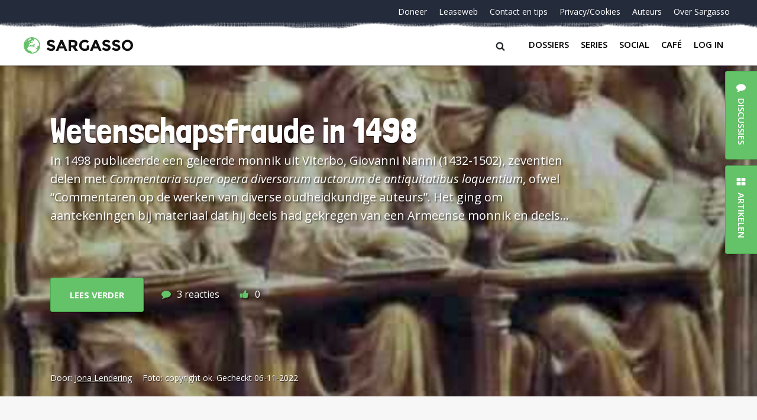

--- FILE ---
content_type: text/html; charset=UTF-8
request_url: https://sargasso.nl/tag/geschiedvervalsing/
body_size: 22509
content:
<!doctype html>
<html lang="nl-NL" class="no-js">
<head>
	<meta charset="UTF-8">
	<meta http-equiv="x-ua-compatible" content="ie=edge">
    <title>geschiedvervalsing Archives - Sargasso</title>
	<meta name="description" content="Hopeloos Genuanceerd">
	<meta name="viewport" content="width=device-width, initial-scale = 1.0, maximum-scale=1.0, user-scalable=no" />
    <link rel="apple-touch-icon" sizes="180x180" href="/apple-touch-icon.png">
    <link rel="icon" type="image/png" sizes="32x32" href="/favicon-32x32.png">
    <link rel="icon" type="image/png" sizes="16x16" href="/favicon-16x16.png">
    <link rel="manifest" href="/site.webmanifest">
    <link rel="mask-icon" href="/safari-pinned-tab.svg" color="#64c268">
    <meta name="msapplication-TileColor" content="#ffffff">
    <meta name="theme-color" content="#ffffff">
	<meta name='robots' content='noindex, follow' />

	<!-- This site is optimized with the Yoast SEO plugin v26.5 - https://yoast.com/wordpress/plugins/seo/ -->
	<meta property="og:locale" content="nl_NL" />
	<meta property="og:type" content="article" />
	<meta property="og:title" content="geschiedvervalsing Archives - Sargasso" />
	<meta property="og:url" content="https://sargasso.nl/tag/geschiedvervalsing/" />
	<meta property="og:site_name" content="Sargasso" />
	<meta name="twitter:card" content="summary_large_image" />
	<meta name="twitter:site" content="@sargasso" />
	<script type="application/ld+json" class="yoast-schema-graph">{"@context":"https://schema.org","@graph":[{"@type":"CollectionPage","@id":"https://sargasso.nl/tag/geschiedvervalsing/","url":"https://sargasso.nl/tag/geschiedvervalsing/","name":"geschiedvervalsing Archives - Sargasso","isPartOf":{"@id":"https://sargasso.nl/#website"},"breadcrumb":{"@id":"https://sargasso.nl/tag/geschiedvervalsing/#breadcrumb"},"inLanguage":"nl-NL"},{"@type":"BreadcrumbList","@id":"https://sargasso.nl/tag/geschiedvervalsing/#breadcrumb","itemListElement":[{"@type":"ListItem","position":1,"name":"Home","item":"https://sargasso.nl/"},{"@type":"ListItem","position":2,"name":"geschiedvervalsing"}]},{"@type":"WebSite","@id":"https://sargasso.nl/#website","url":"https://sargasso.nl/","name":"Sargasso","description":"Hopeloos Genuanceerd","potentialAction":[{"@type":"SearchAction","target":{"@type":"EntryPoint","urlTemplate":"https://sargasso.nl/?s={search_term_string}"},"query-input":{"@type":"PropertyValueSpecification","valueRequired":true,"valueName":"search_term_string"}}],"inLanguage":"nl-NL"}]}</script>
	<!-- / Yoast SEO plugin. -->


<link rel='dns-prefetch' href='//cdnjs.cloudflare.com' />
<link rel="alternate" type="application/rss+xml" title="Sargasso &raquo; geschiedvervalsing tag feed" href="https://sargasso.nl/tag/geschiedvervalsing/feed/" />
<style id='wp-img-auto-sizes-contain-inline-css' type='text/css'>
img:is([sizes=auto i],[sizes^="auto," i]){contain-intrinsic-size:3000px 1500px}
/*# sourceURL=wp-img-auto-sizes-contain-inline-css */
</style>
<link rel='stylesheet' id='lrm-modal-css' href='https://sargasso.nl/wp-content/plugins/ajax-login-and-registration-modal-popup/assets/lrm-core-compiled.css?ver=56' type='text/css' media='all' />
<link rel='stylesheet' id='lrm-modal-skin-css' href='https://sargasso.nl/wp-content/plugins/ajax-login-and-registration-modal-popup/skins/default/skin.css?ver=56' type='text/css' media='all' />
<style id='wp-emoji-styles-inline-css' type='text/css'>

	img.wp-smiley, img.emoji {
		display: inline !important;
		border: none !important;
		box-shadow: none !important;
		height: 1em !important;
		width: 1em !important;
		margin: 0 0.07em !important;
		vertical-align: -0.1em !important;
		background: none !important;
		padding: 0 !important;
	}
/*# sourceURL=wp-emoji-styles-inline-css */
</style>
<style id='wp-block-library-inline-css' type='text/css'>
:root{--wp-block-synced-color:#7a00df;--wp-block-synced-color--rgb:122,0,223;--wp-bound-block-color:var(--wp-block-synced-color);--wp-editor-canvas-background:#ddd;--wp-admin-theme-color:#007cba;--wp-admin-theme-color--rgb:0,124,186;--wp-admin-theme-color-darker-10:#006ba1;--wp-admin-theme-color-darker-10--rgb:0,107,160.5;--wp-admin-theme-color-darker-20:#005a87;--wp-admin-theme-color-darker-20--rgb:0,90,135;--wp-admin-border-width-focus:2px}@media (min-resolution:192dpi){:root{--wp-admin-border-width-focus:1.5px}}.wp-element-button{cursor:pointer}:root .has-very-light-gray-background-color{background-color:#eee}:root .has-very-dark-gray-background-color{background-color:#313131}:root .has-very-light-gray-color{color:#eee}:root .has-very-dark-gray-color{color:#313131}:root .has-vivid-green-cyan-to-vivid-cyan-blue-gradient-background{background:linear-gradient(135deg,#00d084,#0693e3)}:root .has-purple-crush-gradient-background{background:linear-gradient(135deg,#34e2e4,#4721fb 50%,#ab1dfe)}:root .has-hazy-dawn-gradient-background{background:linear-gradient(135deg,#faaca8,#dad0ec)}:root .has-subdued-olive-gradient-background{background:linear-gradient(135deg,#fafae1,#67a671)}:root .has-atomic-cream-gradient-background{background:linear-gradient(135deg,#fdd79a,#004a59)}:root .has-nightshade-gradient-background{background:linear-gradient(135deg,#330968,#31cdcf)}:root .has-midnight-gradient-background{background:linear-gradient(135deg,#020381,#2874fc)}:root{--wp--preset--font-size--normal:16px;--wp--preset--font-size--huge:42px}.has-regular-font-size{font-size:1em}.has-larger-font-size{font-size:2.625em}.has-normal-font-size{font-size:var(--wp--preset--font-size--normal)}.has-huge-font-size{font-size:var(--wp--preset--font-size--huge)}.has-text-align-center{text-align:center}.has-text-align-left{text-align:left}.has-text-align-right{text-align:right}.has-fit-text{white-space:nowrap!important}#end-resizable-editor-section{display:none}.aligncenter{clear:both}.items-justified-left{justify-content:flex-start}.items-justified-center{justify-content:center}.items-justified-right{justify-content:flex-end}.items-justified-space-between{justify-content:space-between}.screen-reader-text{border:0;clip-path:inset(50%);height:1px;margin:-1px;overflow:hidden;padding:0;position:absolute;width:1px;word-wrap:normal!important}.screen-reader-text:focus{background-color:#ddd;clip-path:none;color:#444;display:block;font-size:1em;height:auto;left:5px;line-height:normal;padding:15px 23px 14px;text-decoration:none;top:5px;width:auto;z-index:100000}html :where(.has-border-color){border-style:solid}html :where([style*=border-top-color]){border-top-style:solid}html :where([style*=border-right-color]){border-right-style:solid}html :where([style*=border-bottom-color]){border-bottom-style:solid}html :where([style*=border-left-color]){border-left-style:solid}html :where([style*=border-width]){border-style:solid}html :where([style*=border-top-width]){border-top-style:solid}html :where([style*=border-right-width]){border-right-style:solid}html :where([style*=border-bottom-width]){border-bottom-style:solid}html :where([style*=border-left-width]){border-left-style:solid}html :where(img[class*=wp-image-]){height:auto;max-width:100%}:where(figure){margin:0 0 1em}html :where(.is-position-sticky){--wp-admin--admin-bar--position-offset:var(--wp-admin--admin-bar--height,0px)}@media screen and (max-width:600px){html :where(.is-position-sticky){--wp-admin--admin-bar--position-offset:0px}}

/*# sourceURL=wp-block-library-inline-css */
</style><style id='global-styles-inline-css' type='text/css'>
:root{--wp--preset--aspect-ratio--square: 1;--wp--preset--aspect-ratio--4-3: 4/3;--wp--preset--aspect-ratio--3-4: 3/4;--wp--preset--aspect-ratio--3-2: 3/2;--wp--preset--aspect-ratio--2-3: 2/3;--wp--preset--aspect-ratio--16-9: 16/9;--wp--preset--aspect-ratio--9-16: 9/16;--wp--preset--color--black: #000000;--wp--preset--color--cyan-bluish-gray: #abb8c3;--wp--preset--color--white: #ffffff;--wp--preset--color--pale-pink: #f78da7;--wp--preset--color--vivid-red: #cf2e2e;--wp--preset--color--luminous-vivid-orange: #ff6900;--wp--preset--color--luminous-vivid-amber: #fcb900;--wp--preset--color--light-green-cyan: #7bdcb5;--wp--preset--color--vivid-green-cyan: #00d084;--wp--preset--color--pale-cyan-blue: #8ed1fc;--wp--preset--color--vivid-cyan-blue: #0693e3;--wp--preset--color--vivid-purple: #9b51e0;--wp--preset--gradient--vivid-cyan-blue-to-vivid-purple: linear-gradient(135deg,rgb(6,147,227) 0%,rgb(155,81,224) 100%);--wp--preset--gradient--light-green-cyan-to-vivid-green-cyan: linear-gradient(135deg,rgb(122,220,180) 0%,rgb(0,208,130) 100%);--wp--preset--gradient--luminous-vivid-amber-to-luminous-vivid-orange: linear-gradient(135deg,rgb(252,185,0) 0%,rgb(255,105,0) 100%);--wp--preset--gradient--luminous-vivid-orange-to-vivid-red: linear-gradient(135deg,rgb(255,105,0) 0%,rgb(207,46,46) 100%);--wp--preset--gradient--very-light-gray-to-cyan-bluish-gray: linear-gradient(135deg,rgb(238,238,238) 0%,rgb(169,184,195) 100%);--wp--preset--gradient--cool-to-warm-spectrum: linear-gradient(135deg,rgb(74,234,220) 0%,rgb(151,120,209) 20%,rgb(207,42,186) 40%,rgb(238,44,130) 60%,rgb(251,105,98) 80%,rgb(254,248,76) 100%);--wp--preset--gradient--blush-light-purple: linear-gradient(135deg,rgb(255,206,236) 0%,rgb(152,150,240) 100%);--wp--preset--gradient--blush-bordeaux: linear-gradient(135deg,rgb(254,205,165) 0%,rgb(254,45,45) 50%,rgb(107,0,62) 100%);--wp--preset--gradient--luminous-dusk: linear-gradient(135deg,rgb(255,203,112) 0%,rgb(199,81,192) 50%,rgb(65,88,208) 100%);--wp--preset--gradient--pale-ocean: linear-gradient(135deg,rgb(255,245,203) 0%,rgb(182,227,212) 50%,rgb(51,167,181) 100%);--wp--preset--gradient--electric-grass: linear-gradient(135deg,rgb(202,248,128) 0%,rgb(113,206,126) 100%);--wp--preset--gradient--midnight: linear-gradient(135deg,rgb(2,3,129) 0%,rgb(40,116,252) 100%);--wp--preset--font-size--small: 13px;--wp--preset--font-size--medium: 20px;--wp--preset--font-size--large: 36px;--wp--preset--font-size--x-large: 42px;--wp--preset--spacing--20: 0.44rem;--wp--preset--spacing--30: 0.67rem;--wp--preset--spacing--40: 1rem;--wp--preset--spacing--50: 1.5rem;--wp--preset--spacing--60: 2.25rem;--wp--preset--spacing--70: 3.38rem;--wp--preset--spacing--80: 5.06rem;--wp--preset--shadow--natural: 6px 6px 9px rgba(0, 0, 0, 0.2);--wp--preset--shadow--deep: 12px 12px 50px rgba(0, 0, 0, 0.4);--wp--preset--shadow--sharp: 6px 6px 0px rgba(0, 0, 0, 0.2);--wp--preset--shadow--outlined: 6px 6px 0px -3px rgb(255, 255, 255), 6px 6px rgb(0, 0, 0);--wp--preset--shadow--crisp: 6px 6px 0px rgb(0, 0, 0);}:where(.is-layout-flex){gap: 0.5em;}:where(.is-layout-grid){gap: 0.5em;}body .is-layout-flex{display: flex;}.is-layout-flex{flex-wrap: wrap;align-items: center;}.is-layout-flex > :is(*, div){margin: 0;}body .is-layout-grid{display: grid;}.is-layout-grid > :is(*, div){margin: 0;}:where(.wp-block-columns.is-layout-flex){gap: 2em;}:where(.wp-block-columns.is-layout-grid){gap: 2em;}:where(.wp-block-post-template.is-layout-flex){gap: 1.25em;}:where(.wp-block-post-template.is-layout-grid){gap: 1.25em;}.has-black-color{color: var(--wp--preset--color--black) !important;}.has-cyan-bluish-gray-color{color: var(--wp--preset--color--cyan-bluish-gray) !important;}.has-white-color{color: var(--wp--preset--color--white) !important;}.has-pale-pink-color{color: var(--wp--preset--color--pale-pink) !important;}.has-vivid-red-color{color: var(--wp--preset--color--vivid-red) !important;}.has-luminous-vivid-orange-color{color: var(--wp--preset--color--luminous-vivid-orange) !important;}.has-luminous-vivid-amber-color{color: var(--wp--preset--color--luminous-vivid-amber) !important;}.has-light-green-cyan-color{color: var(--wp--preset--color--light-green-cyan) !important;}.has-vivid-green-cyan-color{color: var(--wp--preset--color--vivid-green-cyan) !important;}.has-pale-cyan-blue-color{color: var(--wp--preset--color--pale-cyan-blue) !important;}.has-vivid-cyan-blue-color{color: var(--wp--preset--color--vivid-cyan-blue) !important;}.has-vivid-purple-color{color: var(--wp--preset--color--vivid-purple) !important;}.has-black-background-color{background-color: var(--wp--preset--color--black) !important;}.has-cyan-bluish-gray-background-color{background-color: var(--wp--preset--color--cyan-bluish-gray) !important;}.has-white-background-color{background-color: var(--wp--preset--color--white) !important;}.has-pale-pink-background-color{background-color: var(--wp--preset--color--pale-pink) !important;}.has-vivid-red-background-color{background-color: var(--wp--preset--color--vivid-red) !important;}.has-luminous-vivid-orange-background-color{background-color: var(--wp--preset--color--luminous-vivid-orange) !important;}.has-luminous-vivid-amber-background-color{background-color: var(--wp--preset--color--luminous-vivid-amber) !important;}.has-light-green-cyan-background-color{background-color: var(--wp--preset--color--light-green-cyan) !important;}.has-vivid-green-cyan-background-color{background-color: var(--wp--preset--color--vivid-green-cyan) !important;}.has-pale-cyan-blue-background-color{background-color: var(--wp--preset--color--pale-cyan-blue) !important;}.has-vivid-cyan-blue-background-color{background-color: var(--wp--preset--color--vivid-cyan-blue) !important;}.has-vivid-purple-background-color{background-color: var(--wp--preset--color--vivid-purple) !important;}.has-black-border-color{border-color: var(--wp--preset--color--black) !important;}.has-cyan-bluish-gray-border-color{border-color: var(--wp--preset--color--cyan-bluish-gray) !important;}.has-white-border-color{border-color: var(--wp--preset--color--white) !important;}.has-pale-pink-border-color{border-color: var(--wp--preset--color--pale-pink) !important;}.has-vivid-red-border-color{border-color: var(--wp--preset--color--vivid-red) !important;}.has-luminous-vivid-orange-border-color{border-color: var(--wp--preset--color--luminous-vivid-orange) !important;}.has-luminous-vivid-amber-border-color{border-color: var(--wp--preset--color--luminous-vivid-amber) !important;}.has-light-green-cyan-border-color{border-color: var(--wp--preset--color--light-green-cyan) !important;}.has-vivid-green-cyan-border-color{border-color: var(--wp--preset--color--vivid-green-cyan) !important;}.has-pale-cyan-blue-border-color{border-color: var(--wp--preset--color--pale-cyan-blue) !important;}.has-vivid-cyan-blue-border-color{border-color: var(--wp--preset--color--vivid-cyan-blue) !important;}.has-vivid-purple-border-color{border-color: var(--wp--preset--color--vivid-purple) !important;}.has-vivid-cyan-blue-to-vivid-purple-gradient-background{background: var(--wp--preset--gradient--vivid-cyan-blue-to-vivid-purple) !important;}.has-light-green-cyan-to-vivid-green-cyan-gradient-background{background: var(--wp--preset--gradient--light-green-cyan-to-vivid-green-cyan) !important;}.has-luminous-vivid-amber-to-luminous-vivid-orange-gradient-background{background: var(--wp--preset--gradient--luminous-vivid-amber-to-luminous-vivid-orange) !important;}.has-luminous-vivid-orange-to-vivid-red-gradient-background{background: var(--wp--preset--gradient--luminous-vivid-orange-to-vivid-red) !important;}.has-very-light-gray-to-cyan-bluish-gray-gradient-background{background: var(--wp--preset--gradient--very-light-gray-to-cyan-bluish-gray) !important;}.has-cool-to-warm-spectrum-gradient-background{background: var(--wp--preset--gradient--cool-to-warm-spectrum) !important;}.has-blush-light-purple-gradient-background{background: var(--wp--preset--gradient--blush-light-purple) !important;}.has-blush-bordeaux-gradient-background{background: var(--wp--preset--gradient--blush-bordeaux) !important;}.has-luminous-dusk-gradient-background{background: var(--wp--preset--gradient--luminous-dusk) !important;}.has-pale-ocean-gradient-background{background: var(--wp--preset--gradient--pale-ocean) !important;}.has-electric-grass-gradient-background{background: var(--wp--preset--gradient--electric-grass) !important;}.has-midnight-gradient-background{background: var(--wp--preset--gradient--midnight) !important;}.has-small-font-size{font-size: var(--wp--preset--font-size--small) !important;}.has-medium-font-size{font-size: var(--wp--preset--font-size--medium) !important;}.has-large-font-size{font-size: var(--wp--preset--font-size--large) !important;}.has-x-large-font-size{font-size: var(--wp--preset--font-size--x-large) !important;}
/*# sourceURL=global-styles-inline-css */
</style>

<style id='classic-theme-styles-inline-css' type='text/css'>
/*! This file is auto-generated */
.wp-block-button__link{color:#fff;background-color:#32373c;border-radius:9999px;box-shadow:none;text-decoration:none;padding:calc(.667em + 2px) calc(1.333em + 2px);font-size:1.125em}.wp-block-file__button{background:#32373c;color:#fff;text-decoration:none}
/*# sourceURL=/wp-includes/css/classic-themes.min.css */
</style>
<link rel='stylesheet' id='contact-form-7-css' href='https://sargasso.nl/wp-content/plugins/contact-form-7/includes/css/styles.css?ver=6.1.4' type='text/css' media='all' />
<link rel='stylesheet' id='paytium-public-css' href='https://sargasso.nl/wp-content/plugins/paytium/public/css/public.css?ver=4.4.17' type='text/css' media='all' />
<link rel='stylesheet' id='paytium-jquery-ui-css' href='https://sargasso.nl/wp-content/plugins/paytium/public/css/jquery-ui.css?ver=4.4.17' type='text/css' media='all' />
<link rel='stylesheet' id='mainstyles-css' href='https://sargasso.nl/wp-content/themes/sargasso_v5/assets/css/app.css?ver=1.0' type='text/css' media='all' />
<script type="text/javascript" src="https://sargasso.nl/wp-includes/js/jquery/jquery.min.js?ver=3.7.1" id="jquery-core-js"></script>
<script type="text/javascript" src="https://sargasso.nl/wp-includes/js/jquery/jquery-migrate.min.js?ver=3.4.1" id="jquery-migrate-js"></script>
<link rel="https://api.w.org/" href="https://sargasso.nl/wp-json/" /><link rel="alternate" title="JSON" type="application/json" href="https://sargasso.nl/wp-json/wp/v2/tags/6941" /><link rel="EditURI" type="application/rsd+xml" title="RSD" href="https://sargasso.nl/xmlrpc.php?rsd" />
</head><body class="archive tag tag-geschiedvervalsing tag-6941 wp-theme-sargasso_v5">
<div id="page-wrapper" class="page-wrapper">
    <div class="page-container">
				<header class="header">
            <div class="header__container">
                <div id="nav-top" class="header__top">
	<nav class="nav-top"><ul id="menu-navigatie-beneden" class="nav-top__items"><li id="menu-item-303297" class="nav-top__item menu-item menu-item-type-post_type menu-item-object-page menu-item-303297"><a class="nav-top__link" href="https://sargasso.nl/doneer/">Doneer</a></li>
<li id="menu-item-170669" class="nav-top__item leaseweb menu-item menu-item-type-custom menu-item-object-custom menu-item-170669"><a class="nav-top__link" href="/leaseweb">Leaseweb</a></li>
<li id="menu-item-278471" class="nav-top__item menu-item menu-item-type-post_type menu-item-object-page menu-item-278471"><a class="nav-top__link" href="https://sargasso.nl/contact-tip-ons/">Contact en tips</a></li>
<li id="menu-item-213124" class="nav-top__item menu-item menu-item-type-post_type menu-item-object-page menu-item-213124"><a class="nav-top__link" href="https://sargasso.nl/privacycookies/">Privacy/Cookies</a></li>
<li id="menu-item-324792" class="nav-top__item menu-item menu-item-type-post_type menu-item-object-page menu-item-324792"><a class="nav-top__link" href="https://sargasso.nl/auteurs/">Auteurs</a></li>
<li id="menu-item-324793" class="nav-top__item menu-item menu-item-type-post_type menu-item-object-page menu-item-324793"><a class="nav-top__link" href="https://sargasso.nl/over-sargasso/">Over Sargasso</a></li>
</ul></nav></div>
                <div class="header__bottom">
	<a href="https://sargasso.nl" class="header-logo">
		<img src="https://sargasso.nl/wp-content/themes/sargasso_v5/assets/img/sargasso-logo.svg" onerror="this.onerror=null; this.src='https://sargasso.nl/wp-content/themes/sargasso_v5/assets/img/sargasso-logo.png'" alt="Logo Sargasso" class="header-logo__img">
	</a>
<!--	<a href="#" class="user-login">Inloggen</a>-->

    <div class="header__right">
        <div class="searchform__btn"><span class="searchform__icon icon-search"></span></div>
        <button class="nav-main__btn navbar-toggler collapsed" type="button" data-toggle="collapse" data-target="#bs4navbar" aria-controls="bs4navbar" aria-expanded="false" aria-label="Toggle navigation">
            <span class="hb-l hb-l--1"></span>
            <span class="hb-l hb-l--2"></span>
            <span class="hb-l hb-l--3"></span>
        </button>
        <nav id="nav-bottom" class="nav-main navbar navbar-expand-lg navbar-light bg-faded">
            <div id="bs4navbar" class="nav-main__collapse collapse navbar-collapse"><ul id="menu-navigatie-boven" class="navbar-nav mr-auto"><li id="menu-item-324789" class="menu-item menu-item-type-post_type menu-item-object-page menu-item-324789 nav-item"><a href="https://sargasso.nl/dossiers/" class="nav-link comment-link" data-comments="0" data-slug="dossiers">Dossiers</a></li>
<li id="menu-item-324790" class="menu-item menu-item-type-post_type menu-item-object-page menu-item-324790 nav-item"><a href="https://sargasso.nl/series/" class="nav-link comment-link" data-comments="0" data-slug="series">Series</a></li>
<li id="menu-item-342070" class="menu-item menu-item-type-custom menu-item-object-custom menu-item-342070 nav-item"><a href="https://social.sargasso.nl" class="nav-link comment-link" data-comments="0" data-slug="social.sargasso.nl">Social</a></li>
<li id="menu-item-324791" class="menu-item menu-item-type-post_type menu-item-object-page menu-item-324791 nav-item"><a href="https://sargasso.nl/sargasso-cafe/" class="nav-link comment-link" data-comments="7324" data-slug="sargasso-cafe">Café</a></li>
<li id="menu-item-" class="lrm-login menu-item- nav-item"><a href="https://sargasso.nl/wp-login.php?redirect_to=%2Ftag%2Fgeschiedvervalsing%2F" class="nav-link">Log in</a></li>
</ul></div>        </nav>
    </div>

</div>
            </div>
            <form class="searchform" action="/" method="get">
    <div class="searchform__container">
        <label class="searchform__label" for="search">Search in https://sargasso.nl/</label>
        <input class="searchform__text" type="text" name="s" id="search" value="" placeholder="" />
        <span class="searchform__overlay"></span>
    </div>
</form>
		</header>
                                <div class="hero" style="background-image:url('https://sargasso.nl/wp-content/uploads/2014/07/renaissance_geleerden.jpg');">
        <div class="hero__container">
            <div class="hero__row">
                <div class="hero__col--frontpage">
                    <h1 class="hero__title">
                        <a class="hero__title-link" href="https://sargasso.nl/wetenschapsfraude-1498/">
                            Wetenschapsfraude in 1498                        </a>
                    </h1>
                    <p>In 1498 publiceerde een geleerde monnik uit Viterbo, Giovanni Nanni (1432-1502), zeventien delen met <em>Commentaria super opera diversorum auctorum de antiquitatibus loquentium</em>, ofwel “Commentaren op de werken van diverse oudheidkundige auteurs”. Het ging om aantekeningen bij materiaal dat hij deels had gekregen van een Armeense monnik en deels had aangetroffen in een bibliotheek in Mantua.

Het was voor de geleerden van die tijd volkomen nieuw, al waren de auteursnamen Berossos en Megasthenes vertrouwd en waren uit hun oeuvre zelfs wat fragmenten bekend. Ook Manethon was een oude bekende: verschillende antieke auteurs verwezen naar zijn<em> Egyptische geschiedenis</em>. De vondsten vormden een sensatie, aangezien onder de herontdekte teksten beschrijvingen waren van gebeurtenissen waarbij het Joodse volk betrokken was geweest. Talloze Bijbelpassages waarvan de historische betrouwbaarheid in twijfel was getrokken, vonden nu onafhankelijke bevestiging, zodat het gelijk van de Kerk was vastgesteld.
</p>
                </div>
            </div>
                            <div class="hero__bottom-container">
                    <span class="hero__credits">
                        Door: <span class="hero__author"><a href="https://sargasso.nl/author/jona-lendering/" title="Posts by Jona Lendering" class="author url fn" rel="author">Jona Lendering</a></span>
                                                    Foto: <span class="hero__author"> copyright ok. Gecheckt 06-11-2022</span>
                                            </span>
                </div>
                        <footer class="hero__actions hero__footer">
                <div class="hero__action">
                    <a href="https://sargasso.nl/wetenschapsfraude-1498/" class="button__primary button__primary--hero">Lees verder</a>
                    <ul class="hero__action-items">
                        <li class="hero__action-item hero__action-item--comments">
                            <a class="comment-link"
                               data-comments="3"
                               data-slug="wetenschapsfraude-1498"
                               href="https://sargasso.nl/wetenschapsfraude-1498/#comments"
                               title="reacties">
                                <span>3</span><span class="hero__action-item--comment-string"> reacties</span>                            </a>
                        </li>
                            <li class="hero__action-item hero__action-item--likes wpulike wpulike-default " ><div class="wp_ulike_general_class wp_ulike_is_restricted"><div
                    data-ulike-id="227018"
                    data-ulike-nonce="caf668b189"
                    data-ulike-type="post"
                    data-ulike-status="0"
                    class="wp_ulike_btn wp_ulike_put_image wp_post_btn_227018"><span class="count-box">0</span>            </div></div></li>
                        </ul>
                </div>
            </footer>
        </div>
    </div>
                                            <main class="main">
                <div class="main__container">
                    <div class="masonry">
                        <!-- Article -->
<article id="post-245835" class="article article--wvdd post-245835 wvdd type-wvdd status-publish hentry category-politiek tag-geschiedenis tag-geschiedvervalsing tag-leerplicht tag-liberalisme tag-patrick-van-schie">
    <div class="article__wrapper article__wrapper--wvdd">
        <div class="article__content-container">
            <!-- Article header-->
            <header class="article__header">
                <span class="article__label">Waan van de dag</span>
                <h2 class="h3">
                    <a href="https://sargasso.nl/wvdd/geschiedvervalsing/" class="article__link">Geschiedvervalsing</a>
                </h2>
                <div class="article__info">
                    <time datetime="2015-06-01T16:42:56+02:00">1 juni 2015                        , 16:42 </time>
                    , door <span class="article__author"> <a href="https://sargasso.nl/author/jeroen-laemers/" title="Posts by Jeroen Laemers" class="author url fn" rel="author">Jeroen Laemers</a></span>
                </div>
            </header>
            <div class="article__main">
                <p><a href="https://sargasso.nl/tag/patrick-van-schie/" target="_blank">Huisleugenaar</a> van de VVD/directeur van de Teldersstichting Patrick van Schie <a href="http://www.trouw.nl/tr/nl/12684/Patrick-van-Schie/article/detail/4045967/2015/06/01/Godsdienst-rechtvaardigt-geen-ouderlijke-almacht.dhtml" target="_blank">is weer eens bezig</a>:</p>
<blockquote>[…] in 1901 gaf de overgrote meerderheid van de confessionele politici – <strong>net als de socialisten</strong> – liever ouders de kans hun kinderen onderwijs te onthouden dan de leerplicht op te leggen. Het waren de liberalen die de leerplicht voorstelden en daar in het parlement bijna voltallig voorstemden. </blockquote>
<p>Klopt dit?</p>
<p>Het is inderdaad waar dat in 1900 de socialisten tegen de eerste Nederlandse leerplichtwet stemden. Maar iets van <a href="http://www.isgeschiedenis.nl/nieuws/van_kinderarbeid_via_leerplicht_naar_recht_op_onderwijs/" target="_blank">achtergrond</a> is daarbij wel gewenst:</p>            </div>
            <footer class="article__footer article__footer--wvdd">
                <div class="i-dont-want-to-add-this-div-but">
                    <a href="https://sargasso.nl/wvdd/geschiedvervalsing/" class="button__primary">Lees verder</a>
                    <div class="article__action">
                        <ul class="article__action-items">
                            <li class="article__action-item article__action-item--comments">
                                <a class="comment-link"
                                   data-comments="17"
                                   data-slug="geschiedvervalsing"
                                   href="https://sargasso.nl/wvdd/geschiedvervalsing/#comments"
                                   title="reacties">
                                    <span>17</span>
                                </a>
                            </li>
                                <li class="article__action-item article__action-item--likes wpulike wpulike-default " ><div class="wp_ulike_general_class wp_ulike_is_restricted"><div
                    data-ulike-id="245835"
                    data-ulike-nonce="46aef795ec"
                    data-ulike-type="post"
                    data-ulike-status="0"
                    class="wp_ulike_btn wp_ulike_put_image wp_post_btn_245835"><span class="count-box">0</span>            </div></div></li>
                            </ul>
                    </div>
                </div>
            </footer>
        </div>
    </div>
</article>                                            <!-- Article -->
<article id="post-324430" class="article article--promotion filler-only-m post-324430 promotion type-promotion status-publish has-post-thumbnail hentry">
    <div class="article__wrapper article__wrapper--promotion">
                            <div class="article__img-wrap" style="background-image: url('https://sargasso.nl/wp-content/uploads/2015/12/Abhi-Sharma-Books-HD-1449834858-1024x682.jpg');">
                <header class="article__header article__header--promotion">
                    <h2 class="h3">
                        <a href="https://sargasso.nl/promotion/lezen-bedrieglijk-echt-door-jona-lendering/" class="article__link">Lezen: Bedrieglijk echt, door Jona Lendering</a>
                    </h2>
                    <div class="article__info article__info--promotion">
                        <span class="article__author">Mededeling</span>
                    </div>
                </header>
            </div>
                <div class="article__content-container">
            <div class="article__main">
                <p></p>
<p><em>Bedrieglijk echt</em> gaat over papyrologie en dan vooral over de wedloop tussen wetenschappers en vervalsers. De aanleiding tot het schrijven van het boekje is het <a href="http://mainzerbeobachter.com/2016/12/01/er-komt-geen-einde-aan-het-evangelie-van-de-vrouw-van-jezus/" data-wpel-link="internal"><em>Evangelie van de Vrouw van Jezus</em></a>, dat <a href="http://mainzerbeobachter.com/2012/09/19/de-vrouw-van-jezus/" data-wpel-link="internal">opdook</a> in het najaar van 2012 en waarvan al na drie weken vaststond dat het een vervalsing was. Ik heb toen <a href="https://mainzerbeobachter.com/2014/07/09/altijd-te-goedgelovig/" data-wpel-link="internal">aangegeven</a> dat het vreemd was dat de onderzoekster, toen eenmaal duidelijk was dat deze tekst met geen mogelijkheid antiek kon zijn, beweerde dat het lab uitsluitsel kon geven.</p>            </div>
            <footer class="article__footer article__footer--promotion">
                <div class="i-dont-want-to-add-this-div-but">
                    <a href="https://sargasso.nl/promotion/lezen-bedrieglijk-echt-door-jona-lendering/" class="button__primary">Lees verder</a>
                </div>
            </footer>
        </div>
    </div>
</article>                                            <!-- Article -->
<article id="post-209961" class="article article--post post-209961 post type-post status-publish format-standard has-post-thumbnail hentry category-algemeen tag-adolf-hitler tag-geschiedvervalsing tag-jonah-goldberg tag-martin-bosma tag-martin-luther-king series-elders-in-de-wereld articletypes-elders">
    <div class="article__wrapper article__wrapper--post">
                            <div class="article__img-wrap" style="background-image: url('https://sargasso.nl/wp-content/uploads/2013/09/MLK.jpg');">
                                    <span class="article__img-description">
                        <span class="article__img-source">
                            Foto:
                            <span class="article__img-source article__img-source--highlight">
                                 copyright ok. Gecheckt 09-11-2022                            </span>
                        </span>
                    </span>
                            </div>
                <div class="article__content-container">
            <header class="article__header">
                <h2 class="h3">
                    <a href="https://sargasso.nl/geschiedvervalsing/" class="article__link">Geschiedvervalsing</a>
                </h2>
                <div class="article__info">
                    <time datetime="2013-09-02T11:00:35+02:00">2 september 2013                        , 11:00 </time>
                    , door <span class="article__author"><a href="https://sargasso.nl/author/jeroen-laemers/" title="Posts by Jeroen Laemers" class="author url fn" rel="author">Jeroen Laemers</a></span>
                </div>
            </header>
            <div class="article__main">
                <p>ELDERS - Vorige week woensdag was het precies vijftig jaar geleden dat Martin Luther King als onderdeel van de <a href="https://en.wikipedia.org/wiki/March_on_Washington_for_Jobs_and_Freedom" target="_blank">March on Washington for Jobs and Freedom</a> zijn beroemde ‘I Have a Dream’- toespraak hield. </p>
<p>Rechtse auteurs en columnisten in de VS waren er als de kippen bij om de erfenis van King als de hunne te claimen. Het feit dat ‘<a href="http://mlk-kpp01.stanford.edu/index.php/encyclopedia/documentsentry/political_action_statement_martin_luther_king_jr_at_communist_training_scho/" target="_blank">communist</a>‘ en <em>peacenik</em> King tijdens zijn leven vooral met zelfbenoemde conservatieven te maken had via <a href="http://media.npr.org/assets/img/2010/03/16/page_105_p_r0234__slide-d9c92417af85355611ef851835abfc1724baa140-s6-c30.jpg" target="_blank">opgehitste politiehonden</a> en <a href="http://media.npr.org/assets/img/2010/03/16/page_114_1_or0061_slide-ec1949d23cc21ea20f05bcdf706e6357740d44cf-s6-c30.jpg" target="_blank"><em>billy clubs</em></a> wordt daarbij gemakshalve vergeten – of simpelweg genegeerd. </p>
<p>De geschiedenis is er immers niet om van te leren (of zelfs maar om zo accuraat mogelijk weer te geven), maar om alsnog het morele gelijk aan je zijde te krijgen. En dus staat het conservatieven vrij om achteraf te bepalen welke van Kings standpunten tot zijn ‘ware’ erfenis behoren, aldus een <a href="http://nationalreview.com/article/356938/marching-time-editors" target="_blank">commentaar</a> in het gezaghebbende conservatieve tijdschrift <em>National Review</em>:</p>
<blockquote><p>On anniversaries like this one, left-wingers sometimes lament that King is not remembered in full. They say that he was hostile to capitalism and to the Vietnam War. It is a historically accurate point, and it is a historically irrelevant point. King is a national hero because of the American ideals he championed and brought much closer to realization.</p></blockquote>            </div>
            <footer class="article__footer article__footer--post">
                <div class="i-dont-want-to-add-this-div-but">
                    <a href="https://sargasso.nl/geschiedvervalsing/" class="button__primary">Lees verder</a>
                    <div class="article__action">
                        <ul class="article__action-items">
                            <li class="article__action-item article__action-item--comments">
                                <a class="comment-link"
                                   data-comments="97"
                                   data-slug="geschiedvervalsing"
                                   href="https://sargasso.nl/geschiedvervalsing/#comments"
                                   title="reacties">
                                    <span>97</span>
                                </a>
                            </li>
                                <li class="article__action-item article__action-item--likes wpulike wpulike-default " ><div class="wp_ulike_general_class wp_ulike_is_restricted"><div
                    data-ulike-id="209961"
                    data-ulike-nonce="870db10510"
                    data-ulike-type="post"
                    data-ulike-status="0"
                    class="wp_ulike_btn wp_ulike_put_image wp_post_btn_209961"><span class="count-box">+1</span>            </div></div></li>
                            </ul>
                    </div>
                </div>
            </footer>
        </div>
    </div>
</article>                                            <!-- Article -->
<article id="post-115637" class="article article--post post-115637 post type-post status-publish format-standard hentry category-algemeen category-geencommentaar tag-christenen tag-frits-bolkestein tag-geschiedenis tag-geschiedvervalsing tag-hala-naoum-nehme tag-moslims tag-opinie">
    <div class="article__wrapper article__wrapper--post">
                            <div class="article__img-wrap" style="background-image: url('https://sargasso.nl/wp-content/uploads/2022/04/SargassoBackground-1024x576.png');">
                                    <span class="article__img-description">
                        <span class="article__img-source">
                            Foto:
                            <span class="article__img-source article__img-source--highlight">
                                Sargasso achtergrond wereldbol                            </span>
                        </span>
                    </span>
                            </div>
                <div class="article__content-container">
            <header class="article__header">
                <h2 class="h3">
                    <a href="https://sargasso.nl/moslims-en-christenen-met-bolkestein-en-naoum-nehme/" class="article__link">Moslims en Christenen met Bolkestein en Naoum Nehme</a>
                </h2>
                <div class="article__info">
                    <time datetime="2011-06-09T15:51:33+02:00">9 juni 2011                        , 15:51 </time>
                    , door <span class="article__author"><a href="https://sargasso.nl/author/miko/" title="Posts by Miko" class="author url fn" rel="author">Miko</a></span>
                </div>
            </header>
            <div class="article__main">
                <p>Het is me wel een mooi geschiedenisfeestje dezer dagen. Vernamen we <a href="http://www.welingelichtekringen.nl/13396-volgens-bosma-waren-we-ooit-slaven-van-marokko.html">vorige week donderdag</a> van Martin Bosma hoe islamitische zeloten half Europa zouden hebben verkocht op de Arabische slavenmarkten, <a href="http://opinie.volkskrant.nl/artikel/show/id/8641/Nederland,_kom_op_voor_vervolgde_christenen">afgelopen zondag</a> vertelde Frits Bolkestein en Hala Naoum Nehme ons hoe Christenen in het Midden-Oosten al sinds het ontstaan van de Islam systematisch worden buitengesloten, getreiterd, gepest en uitgemoord. Ik heb eerder al een <a href="http://www.geencommentaar.nl/2011/06/07/kafirs-en-zeloten-geschiedenisfantasieen-met-martin-bosma/">stukje</a> geschreven over het gebabbel van Bosma, maar het betoog van Bolkestein en Naoum Nehme is te opmerkelijk om zomaar te laten passeren. Het is, wederom, een selectief ratjetoe van tendentieuze feiten, feitjes en factoïden dat vooral aantoont dat geschiedenis een vak is dat politici niet zomaar automatisch beheersen. Weer blijkt vooral hoe jammer het is dat er zo weinig aandacht is voor die historici die een echt doordacht verhaal te vertellen hebben over de lange, gedeelde geschiedenis van Arabieren en Europeanen. </p>
<p>Een citaat:</p>
<blockquote><p>Westerlingen weten weinig van de christenen in het Midden-Oosten. Hun bestaan gaat terug tot de tijd kort na Christus. Vanuit Syrië heeft het christendom zich verspreid. De Syrische katholieken zijn de rechtstreekse afstammelingen van de allereerste kerken, die door de apostelen zijn gesticht.</p></blockquote>
<p>Correct. Althans, deels. Voor zover ik begrepen heb vertrokken de Apostelen zo snel mogelijk uit de woestijn naar de grote steden in het westen om de blijde boodschap te verspreiden. Paulus en Petrus stierven niet voor niets in Rome – en Johannes in Ephese. Maar wat is het punt? Zijn Syrische christenen extra belangrijk omdat ze aan de basis zouden staan van de kerk? Mooie drogreden is dat. Nog een citaatje:
</p>            </div>
            <footer class="article__footer article__footer--post">
                <div class="i-dont-want-to-add-this-div-but">
                    <a href="https://sargasso.nl/moslims-en-christenen-met-bolkestein-en-naoum-nehme/" class="button__primary">Lees verder</a>
                    <div class="article__action">
                        <ul class="article__action-items">
                            <li class="article__action-item article__action-item--comments">
                                <a class="comment-link"
                                   data-comments="14"
                                   data-slug="moslims-en-christenen-met-bolkestein-en-naoum-nehme"
                                   href="https://sargasso.nl/moslims-en-christenen-met-bolkestein-en-naoum-nehme/#comments"
                                   title="reacties">
                                    <span>14</span>
                                </a>
                            </li>
                                <li class="article__action-item article__action-item--likes wpulike wpulike-default " ><div class="wp_ulike_general_class wp_ulike_is_restricted"><div
                    data-ulike-id="115637"
                    data-ulike-nonce="8085f85a3b"
                    data-ulike-type="post"
                    data-ulike-status="0"
                    class="wp_ulike_btn wp_ulike_put_image wp_post_btn_115637"><span class="count-box">0</span>            </div></div></li>
                            </ul>
                    </div>
                </div>
            </footer>
        </div>
    </div>
</article>                                            <!-- Article -->
<article id="post-324366" class="article article--promotion  post-324366 promotion type-promotion status-publish has-post-thumbnail hentry">
    <div class="article__wrapper article__wrapper--promotion">
                            <div class="article__img-wrap" style="background-image: url('https://sargasso.nl/wp-content/uploads/2020/12/Jacob-Edward-Piggy-Bank-with-Change-1608478213-1024x768.jpg');">
                <header class="article__header article__header--promotion">
                    <h2 class="h3">
                        <a href="https://sargasso.nl/promotion/steun-ons/" class="article__link">Steun ons!</a>
                    </h2>
                    <div class="article__info article__info--promotion">
                        <span class="article__author">Mededeling</span>
                    </div>
                </header>
            </div>
                <div class="article__content-container">
            <div class="article__main">
                <p>De redactie van Sargasso bestaat uit een club vrijwilligers. Naast zelf artikelen schrijven struinen we het internet af om interessante artikelen en nieuwswaardige inhoud met lezers te delen. We onderhouden zelf de site en houden als moderator een oogje op de discussies. Je kunt op Sargasso terecht voor artikelen over<a href="https://sargasso.nl/tag/privacy/"> privacy</a>,<a href="https://sargasso.nl/tag/klimaat/"> klimaat</a>,<a href="https://sargasso.nl/tag/biodiversiteit/"> biodiversiteit</a>,<a href="https://sargasso.nl/tag/duurzaamheid/"> duurzaamheid</a>,<a href="https://sargasso.nl/tag/politiek/"> politiek</a>, buitenland,<a href="https://sargasso.nl/tag/religie/"> religie</a>, economie, wetenschap en het leven van alle dag.</p>
<p>Om Sargasso in stand te houden hebben we wel wat geld nodig. Zodat we de site in de lucht kunnen houden, we af en toe kunnen vergaderen (en borrelen) en om nieuwe dingen te kunnen proberen.</p>            </div>
            <footer class="article__footer article__footer--promotion">
                <div class="i-dont-want-to-add-this-div-but">
                    <a href="https://sargasso.nl/promotion/steun-ons/" class="button__primary">Lees verder</a>
                </div>
            </footer>
        </div>
    </div>
</article>                                            <!-- Article -->
<article id="post-245707" class="article article--wvdd post-245707 wvdd type-wvdd status-publish hentry category-wetenschap-onderwijs tag-factcheck tag-geschiedvervalsing tag-martin-bosma tag-zuid-afrika">
    <div class="article__wrapper article__wrapper--wvdd">
        <div class="article__content-container">
            <!-- Article header-->
            <header class="article__header">
                <span class="article__label">Waan van de dag</span>
                <h2 class="h3">
                    <a href="https://sargasso.nl/wvdd/bosma-winkelt-selectief-in-historische-bronnen/" class="article__link">Bosma winkelt selectief in historische bronnen</a>
                </h2>
                <div class="article__info">
                    <time datetime="2015-05-30T11:08:58+02:00">30 mei 2015                        , 11:08 </time>
                    , door <span class="article__author"> <a href="https://sargasso.nl/author/prediker/" title="Posts by Prediker" class="author url fn" rel="author">Prediker</a></span>
                </div>
            </header>
            <div class="article__main">
                <p>Bram Vermeulen (voormalig Zuid-Afrikacorrespondent) laat in NRC (<a href="http://www.nrc.nl/handelsblad/van/2015/mei/30/blanke-afrikaners-troffen-leeg-land-aan-1502045">betaalmuur</a>) zien dat Martin Bosma in zijn Cassandralied over Zuid-Afrika de mythes voor zoete koek slikt van surpremacistische blanke Afrikaners uit het extreem-rechtse milieu waar ook de beruchte leider van de <a href="">Afrikaner Weerstandsbeweging</a>, Eugene Terre’Blanche, toe behoorde.</p>
<p>Volgens Bosma koloniseerden de blanken een onontgonnen gebied in Zuid-Afrika, waar af en toe een paar nomadenstammen voorbij kwamen. Pas toen de blanken het land opbouwden en voor werkgelegenheid zorgden, immigreerden er drommen zwarten naar Zuid-Afrika, die de oorspronkelijke bevolking (de blanke ‘Afrikaners’) verdrongen.</p>            </div>
            <footer class="article__footer article__footer--wvdd">
                <div class="i-dont-want-to-add-this-div-but">
                    <a href="https://sargasso.nl/wvdd/bosma-winkelt-selectief-in-historische-bronnen/" class="button__primary">Lees verder</a>
                    <div class="article__action">
                        <ul class="article__action-items">
                            <li class="article__action-item article__action-item--comments">
                                <a class="comment-link"
                                   data-comments="55"
                                   data-slug="bosma-winkelt-selectief-in-historische-bronnen"
                                   href="https://sargasso.nl/wvdd/bosma-winkelt-selectief-in-historische-bronnen/#comments"
                                   title="reacties">
                                    <span>55</span>
                                </a>
                            </li>
                                <li class="article__action-item article__action-item--likes wpulike wpulike-default " ><div class="wp_ulike_general_class wp_ulike_is_restricted"><div
                    data-ulike-id="245707"
                    data-ulike-nonce="6bfef91e19"
                    data-ulike-type="post"
                    data-ulike-status="0"
                    class="wp_ulike_btn wp_ulike_put_image wp_post_btn_245707"><span class="count-box">0</span>            </div></div></li>
                            </ul>
                    </div>
                </div>
            </footer>
        </div>
    </div>
</article>                                            <!-- Article -->
<article id="post-115636" class="article article--post post-115636 post type-post status-publish format-standard hentry category-algemeen category-geencommentaar tag-christenen tag-geschiedenis tag-geschiedvervalsing tag-martin-bosma tag-moslims tag-opinie tag-pvv tag-slavernij">
    <div class="article__wrapper article__wrapper--post">
                            <div class="article__img-wrap" style="background-image: url('https://sargasso.nl/wp-content/uploads/2022/04/SargassoBackground-1024x576.png');">
                                    <span class="article__img-description">
                        <span class="article__img-source">
                            Foto:
                            <span class="article__img-source article__img-source--highlight">
                                Sargasso achtergrond wereldbol                            </span>
                        </span>
                    </span>
                            </div>
                <div class="article__content-container">
            <header class="article__header">
                <h2 class="h3">
                    <a href="https://sargasso.nl/kafirs-en-zeloten-geschiedenisfantasieen-met-martin-bosma/" class="article__link">Kafirs en Zeloten: geschiedenisfantasieën met Martin Bosma</a>
                </h2>
                <div class="article__info">
                    <time datetime="2011-06-07T15:00:46+02:00">7 juni 2011                        , 15:00 </time>
                    , door <span class="article__author"><a href="https://sargasso.nl/author/miko/" title="Posts by Miko" class="author url fn" rel="author">Miko</a></span>
                </div>
            </header>
            <div class="article__main">
                <p>Geschiedenis wordt geschreven en herschreven door overwinnaars. Geschiedenis gaat over het verleden, maar wordt geschreven in en voor het heden. Geschiedenis is dan ook per definitie gekleurd: wat niet past, wordt weggestopt in bijzinnen, en wat goed uitkomt wordt opgeblazen tot immense proporties. Martin Bosma verkondigt dan ook <a href="http://welingelichtekringen.nl/13396-volgens-bosma-waren-we-ooit-slaven-van-marokko.html" target="_blank">een waarheid als een koe</a> als hij beweert dat we in het Westen weinig tot geen aandacht hebben voor de ‘Europese’ slachtoffers van ‘islamitische’ slavenrovers in de zeventiende eeuw, maar wel hele bibliotheken volschrijven over de transatlantische slavenhandel. Het eerste past niet echt heel lekker in ons verhaal van westerse koloniale hegemonie – terwijl wij de wereld ontdekten, verdwenen zonen en dochters uit onze mediterrane achtertuin naar de duistere zijde van de wijnblauwe Mediterranée. Het tweede is bij uitstek onderdeel van onze eigen culturele geschiedenis: het (formeel) afschaffen van slavernij is een cruciale stap in de westerse ontwikkeling naar een beschaafde samenleving met gelijke rechten voor iedereen. Bosma heeft misschien wel gelijk dat dit fenomeen meer aandacht zou verdienen. Maar hij is zelf geen haar beter. Bosma – het begint een handelsmerk te worden – verdraait de feiten. Zijn verhaal is selectief en gekleurd.</p>
<p>
Een <a href="https://en.wikipedia.org/wiki/Lipari#From_the_Middle_Ages_to_present" target="_blank">anekdote</a>. In 1544 werd het lieflijke eilandje Lipari – u kent het wellicht uit il Postino – overvallen. De ganse bevolking van het eiland – zo’n 9000 mannen, vrouwen, en kinderen – werd gevangen genomen en afgevoerd richting de Arabische slavenmarkt. Ischia werd ook te grazen genomen (4000 slaven, ke-dzjing) – dat ging in 1544 gewoon in één moeite door. Een deel werd in Messina vrijgekocht en keerde terug, maar pas in 1556 werd het eiland door Karel V (‘onze’ koning van Hispaniën, ja) herbevolkt – maar niet voordat er op het eiland een enorm fort was gebouwd waar de bevolking in geval van een overval in kon schuilen. Piratenovervallen waren een frequent en reëel probleem – buiten de brede muren van Karel V zou het in Lipari tot in de 19e eeuw onveilig blijven. Formentera – een van de Balearen – was zelfs geheel ontvolkt, zo vaak werd het door piraten te grazen genomen. Tot zover schetst Bosma een historisch fenomeen dat we in het westen – terecht of onterecht – naar de marges van onze geschiedenis hebben gedreven. </p>            </div>
            <footer class="article__footer article__footer--post">
                <div class="i-dont-want-to-add-this-div-but">
                    <a href="https://sargasso.nl/kafirs-en-zeloten-geschiedenisfantasieen-met-martin-bosma/" class="button__primary">Lees verder</a>
                    <div class="article__action">
                        <ul class="article__action-items">
                            <li class="article__action-item article__action-item--comments">
                                <a class="comment-link"
                                   data-comments="27"
                                   data-slug="kafirs-en-zeloten-geschiedenisfantasieen-met-martin-bosma"
                                   href="https://sargasso.nl/kafirs-en-zeloten-geschiedenisfantasieen-met-martin-bosma/#comments"
                                   title="reacties">
                                    <span>27</span>
                                </a>
                            </li>
                                <li class="article__action-item article__action-item--likes wpulike wpulike-default " ><div class="wp_ulike_general_class wp_ulike_is_restricted"><div
                    data-ulike-id="115636"
                    data-ulike-nonce="64f89186ea"
                    data-ulike-type="post"
                    data-ulike-status="0"
                    class="wp_ulike_btn wp_ulike_put_image wp_post_btn_115636"><span class="count-box">+1</span>            </div></div></li>
                            </ul>
                    </div>
                </div>
            </footer>
        </div>
    </div>
</article>                                            <!-- Article -->
<article id="post-324397" class="article article--promotion  post-324397 promotion type-promotion status-publish has-post-thumbnail hentry">
    <div class="article__wrapper article__wrapper--promotion">
                            <div class="article__img-wrap" style="background-image: url('https://sargasso.nl/wp-content/uploads/2020/12/Richard-Patterson-Virtual-Private-Network-VPN-1608809700-1024x512.jpg');">
                <header class="article__header article__header--promotion">
                    <h2 class="h3">
                        <a href="https://sargasso.nl/promotion/nordvpn/" class="article__link">Doe het veilig met NordVPN</a>
                    </h2>
                    <div class="article__info article__info--promotion">
                        <span class="article__author">Mededeling</span>
                    </div>
                </header>
            </div>
                <div class="article__content-container">
            <div class="article__main">
                <p>Sargasso heeft privacy hoog in het vaandel staan. Nu we allemaal meer dingen online doen is een goede VPN-service belangrijk om je privacy te beschermen. Volgens <a href="https://www.cnet.com/news/best-android-vpn/#listicle-28f013dd-2f13-4b32-a3b4-00ddfd02233c">techsite CNET</a> is NordVPN de meest betrouwbare en veilige VPN-service. De app is makkelijk in gebruik en je kunt tot zes verbindingen tegelijk tot stand brengen. NordVPN kwam bij een <a href="https://www.vpngids.nl/reviews/nordvpn-vpn-provider/">speedtest</a> als pijlsnel uit de bus en is dus ook geschikt als je wil gamen, Netflixen of downloaden.</p>            </div>
            <footer class="article__footer article__footer--promotion">
                <div class="i-dont-want-to-add-this-div-but">
                    <a href="https://sargasso.nl/promotion/nordvpn/" class="button__primary">Lees verder</a>
                </div>
            </footer>
        </div>
    </div>
</article>                                            <!-- Article -->
<article id="post-230875" class="article article--wvdd post-230875 wvdd type-wvdd status-publish hentry category-algemeen tag-conservatieven tag-geschiedenis tag-geschiedvervalsing tag-onderwijs">
    <div class="article__wrapper article__wrapper--wvdd">
        <div class="article__content-container">
            <!-- Article header-->
            <header class="article__header">
                <span class="article__label">Waan van de dag</span>
                <h2 class="h3">
                    <a href="https://sargasso.nl/wvdd/controls-past-controls-future/" class="article__link">Who controls the past controls the future</a>
                </h2>
                <div class="article__info">
                    <time datetime="2014-09-24T13:00:51+02:00">24 september 2014                        , 13:00 </time>
                    , door <span class="article__author"> <a href="https://sargasso.nl/author/jeroen-laemers/" title="Posts by Jeroen Laemers" class="author url fn" rel="author">Jeroen Laemers</a></span>
                </div>
            </header>
            <div class="article__main">
                <p>Amerikaanse conservatieven <a href="http://www.rawstory.com/rs/2014/09/colorado-students-walk-out-to-protest-conservative-censorship-of-ap-history/comments/#disqus" target="_blank">omhelzen</a> de principes van Ingsoc:</p>
<blockquote><p>Tensions have run high in Jefferson County [CO] schools since three conservative candidates were elected to the school board. These new board members have suggested an extensive rewrite of the way history is taught to the area’s students to a model they believe is more patriotic.</p>
<p>The right-leaning board-members said they believe history teachers should teach nationalism, respect for authority and reverence for free markets. They should avoid teaching any historical events or acts that promote “civil disorder, social strife or disregard of the law.”</p>
[…] Retired New Jersey history teacher Larry S. Krieger told Newsweek, ““As I read through the document, I saw a consistently negative view of American history that highlights oppressors and exploiters.”
<p>Krieger is one of the conservative activists leading the charge to change textbooks across the country to reflect a more traditional view of U.S. history and American exceptionalism.</p>
<p><strong>While the narrative may be “historically true,” he argues, “progressives are going to be the heroes in this narrative.”</strong></p></blockquote>            </div>
            <footer class="article__footer article__footer--wvdd">
                <div class="i-dont-want-to-add-this-div-but">
                    <a href="https://sargasso.nl/wvdd/controls-past-controls-future/" class="button__primary">Lees verder</a>
                    <div class="article__action">
                        <ul class="article__action-items">
                            <li class="article__action-item article__action-item--comments">
                                <a class="comment-link"
                                   data-comments="9"
                                   data-slug="controls-past-controls-future"
                                   href="https://sargasso.nl/wvdd/controls-past-controls-future/#comments"
                                   title="reacties">
                                    <span>9</span>
                                </a>
                            </li>
                                <li class="article__action-item article__action-item--likes wpulike wpulike-default " ><div class="wp_ulike_general_class wp_ulike_is_restricted"><div
                    data-ulike-id="230875"
                    data-ulike-nonce="3d0124795e"
                    data-ulike-type="post"
                    data-ulike-status="0"
                    class="wp_ulike_btn wp_ulike_put_image wp_post_btn_230875"><span class="count-box">0</span>            </div></div></li>
                            </ul>
                    </div>
                </div>
            </footer>
        </div>
    </div>
</article>                                            <!-- Article -->
<article id="post-87496" class="article article--wvdd post-87496 wvdd type-wvdd status-publish hentry category-algemeen tag-canon-van-de-nederlandse-geschiedenis tag-geschiedvervalsing tag-islam tag-martin-bosma tag-piraterij tag-waan-vd-dag">
    <div class="article__wrapper article__wrapper--wvdd">
        <div class="article__content-container">
            <!-- Article header-->
            <header class="article__header">
                <span class="article__label">Waan van de dag</span>
                <h2 class="h3">
                    <a href="https://sargasso.nl/wvdd/hoe-martin-bosma-de-geschiedenis-vervalst/" class="article__link">Hoe Martin Bosma de geschiedenis vervalst</a>
                </h2>
                <div class="article__info">
                    <time datetime="2011-06-08T13:26:04+02:00">8 juni 2011                        , 13:26 </time>
                    , door <span class="article__author"> <a href="https://sargasso.nl/author/prediker/" title="Posts by Prediker" class="author url fn" rel="author">Prediker</a></span>
                </div>
            </header>
            <div class="article__main">
                <p><a href="http://www.geencommentaar.nl/2011/06/07/kafirs-en-zeloten-geschiedenisfantasieen-met-martin-bosma/" title="En die Miko Flohr heeft een Ph.D. in archeologie, hè?">Hoe Martin Bosma de geschiedenis vervalst</a> | <a href="http://www.frontaalnaakt.nl/archives/een-hollandse-moslimpiraat.html">Profiel van een 17e eeuwse moslimpiraat</a></p>
            </div>
            <footer class="article__footer article__footer--wvdd">
                <div class="i-dont-want-to-add-this-div-but">
                    <a href="https://sargasso.nl/wvdd/hoe-martin-bosma-de-geschiedenis-vervalst/" class="button__primary">Lees verder</a>
                    <div class="article__action">
                        <ul class="article__action-items">
                            <li class="article__action-item article__action-item--comments">
                                <a class="comment-link"
                                   data-comments="83"
                                   data-slug="hoe-martin-bosma-de-geschiedenis-vervalst"
                                   href="https://sargasso.nl/wvdd/hoe-martin-bosma-de-geschiedenis-vervalst/#comments"
                                   title="reacties">
                                    <span>83</span>
                                </a>
                            </li>
                                <li class="article__action-item article__action-item--likes wpulike wpulike-default " ><div class="wp_ulike_general_class wp_ulike_is_restricted"><div
                    data-ulike-id="87496"
                    data-ulike-nonce="0da2dd49ae"
                    data-ulike-type="post"
                    data-ulike-status="0"
                    class="wp_ulike_btn wp_ulike_put_image wp_post_btn_87496"><span class="count-box">0</span>            </div></div></li>
                            </ul>
                    </div>
                </div>
            </footer>
        </div>
    </div>
</article>                                            <!-- Article -->
<article id="post-75765" class="article article--wvdd post-75765 wvdd type-wvdd status-publish hentry category-algemeen tag-amerika tag-founding-fathers tag-geschiedvervalsing tag-nationalisme tag-populisme tag-tea-party tag-waan-vd-dag">
    <div class="article__wrapper article__wrapper--wvdd">
        <div class="article__content-container">
            <!-- Article header-->
            <header class="article__header">
                <span class="article__label">Waan van de dag</span>
                <h2 class="h3">
                    <a href="https://sargasso.nl/wvdd/tea-party-groepen-willen-schoolboeken-over-founding-fathers-censureren/" class="article__link">Tea Party-groepen willen schoolboeken over Founding Fathers censureren</a>
                </h2>
                <div class="article__info">
                    <time datetime="2011-01-14T07:30:03+01:00">14 januari 2011                        , 07:30 </time>
                    , door <span class="article__author"> <a href="https://sargasso.nl/author/prediker/" title="Posts by Prediker" class="author url fn" rel="author">Prediker</a></span>
                </div>
            </header>
            <div class="article__main">
                <p><a href="http://www.salon.com/news/politics/war_room/2011/01/13/founding_fathers_tennessee_tea_party" title="Facts tend to have a liberal bias...">Tea Party-groepen willen schoolboeken over Founding Fathers censureren</a></p>
            </div>
            <footer class="article__footer article__footer--wvdd">
                <div class="i-dont-want-to-add-this-div-but">
                    <a href="https://sargasso.nl/wvdd/tea-party-groepen-willen-schoolboeken-over-founding-fathers-censureren/" class="button__primary">Lees verder</a>
                    <div class="article__action">
                        <ul class="article__action-items">
                            <li class="article__action-item article__action-item--comments">
                                <a class="comment-link"
                                   data-comments="0"
                                   data-slug="tea-party-groepen-willen-schoolboeken-over-founding-fathers-censureren"
                                   href="https://sargasso.nl/wvdd/tea-party-groepen-willen-schoolboeken-over-founding-fathers-censureren/#comments"
                                   title="reacties">
                                    <span>0</span>
                                </a>
                            </li>
                                <li class="article__action-item article__action-item--likes wpulike wpulike-default " ><div class="wp_ulike_general_class wp_ulike_is_restricted"><div
                    data-ulike-id="75765"
                    data-ulike-nonce="e1e2e64af1"
                    data-ulike-type="post"
                    data-ulike-status="0"
                    class="wp_ulike_btn wp_ulike_put_image wp_post_btn_75765"><span class="count-box">0</span>            </div></div></li>
                            </ul>
                    </div>
                </div>
            </footer>
        </div>
    </div>
</article>                                            <!-- Article -->
<article id="post-325163" class="article article--promotion filler-only-l post-325163 promotion type-promotion status-publish has-post-thumbnail hentry">
    <div class="article__wrapper article__wrapper--promotion">
                            <div class="article__img-wrap" style="background-image: url('https://sargasso.nl/wp-content/uploads/2021/01/Sargasso-logo-groot-1024x1024.png');">
                <header class="article__header article__header--promotion">
                    <h2 class="h3">
                        <a href="https://sargasso.nl/promotion/ook-schrijven-voor-sargasso/" class="article__link">Ook schrijven voor Sargasso?</a>
                    </h2>
                    <div class="article__info article__info--promotion">
                        <span class="article__author">Mededeling</span>
                    </div>
                </header>
            </div>
                <div class="article__content-container">
            <div class="article__main">
                <p>Dat kan! Sargasso is een collectief van bloggers en we verwelkomen graag nieuw blogtalent. We plaatsen ook regelmatig gastbijdragen. Lees hier meer over <a href="https://sargasso.nl/aanmelden-als-blogger/">bloggen voor Sargasso</a> of over het inzenden van een <a href="https://sargasso.nl/gastbijdragen/">gastbijdrage</a>.</p>
<p></p>
            </div>
            <footer class="article__footer article__footer--promotion">
                <div class="i-dont-want-to-add-this-div-but">
                    <a href="https://sargasso.nl/promotion/ook-schrijven-voor-sargasso/" class="button__primary">Lees verder</a>
                </div>
            </footer>
        </div>
    </div>
</article>                                            <!-- Article -->
<article id="post-324450" class="article article--promotion filler-only-l post-324450 promotion type-promotion status-publish has-post-thumbnail hentry">
    <div class="article__wrapper article__wrapper--promotion">
                            <div class="article__img-wrap" style="background-image: url('https://sargasso.nl/wp-content/uploads/2020/12/cover-Venus-in-het-gras.jpg');">
                <header class="article__header article__header--promotion">
                    <h2 class="h3">
                        <a href="https://sargasso.nl/promotion/lezen-venus-in-het-gras-door-christian-jongeneel/" class="article__link">Lezen: Venus in het gras, door Christian Jongeneel</a>
                    </h2>
                    <div class="article__info article__info--promotion">
                        <span class="article__author">Mededeling</span>
                    </div>
                </header>
            </div>
                <div class="article__content-container">
            <div class="article__main">
                <p></p>
<p>Op een vroege zomerochtend loopt de negentienjarige Simone naakt weg van haar vaders boerderij. Ze overtuigt een passerende automobiliste ervan om haar mee te nemen naar een afgelegen vakantiehuis in het zuiden van Frankrijk. Daar ontwikkelt zich een fragiele verstandhouding tussen de twee vrouwen.</p>
<p><em>Wat een fijne roman is Venus in het gras! Nog nooit kon ik zoveel scènes tijdens het lezen bijna ruiken: de Franse tuin vol kruiden, de schapen in de stal, het versgemaaide gras.</em> – Ionica Smeets, voorzitter Libris Literatuurprijs 2020.</p>            </div>
            <footer class="article__footer article__footer--promotion">
                <div class="i-dont-want-to-add-this-div-but">
                    <a href="https://sargasso.nl/promotion/lezen-venus-in-het-gras-door-christian-jongeneel/" class="button__primary">Lees verder</a>
                </div>
            </footer>
        </div>
    </div>
</article>                                    </div>
                    <!-- Load more -->
                        </div>
            </main>
    

    </div>
    <footer class="footer">
	<div class="footer__top">
		<div class="footer__container">
			<div class="footer__title">Investeer in Sargasso</div>
<!--			<p class="footer__title-text"></p>-->
			<a href="/doneer" class="footer__btn-donate">Doneer</a>
		</div>
	</div>
	<div class="footer__bottom">
		<div class="footer__container">
			<div class="row">
				<div class="footer__col footer__col--logo-top">
					<a href="/" class="footer__logo">
						<img src="https://sargasso.nl/wp-content/themes/sargasso_v5/assets/img/sargasso-logo-dia.svg" onerror="this.onerror=null; this.src='assets/img/sargasso-logo-dia.png'" alt="Logo Sargasso" class="footer__logo-img">
					</a>
				</div>
				<div class="footer__col">
					<div class="footer__col-title">Info</div>
					<nav class="nav-footer"><ul id="menu-footer-over-ons" class="footer__items"><li id="menu-item-324431" class="footer__item menu-item menu-item-type-post_type menu-item-object-page menu-item-324431"><a class="footer__link" href="https://sargasso.nl/geschiedenis-sargasso/">Geschiedenis</a></li>
<li id="menu-item-210868" class="footer__item menu-item menu-item-type-post_type menu-item-object-page menu-item-210868"><a class="footer__link" href="https://sargasso.nl/colofon/">Colofon</a></li>
<li id="menu-item-170676" class="footer__item bloggen menu-item menu-item-type-custom menu-item-object-custom menu-item-170676"><a class="footer__link" href="/aanmelden-als-blogger">Bloggen voor Sargasso</a></li>
<li id="menu-item-210869" class="footer__item menu-item menu-item-type-post_type menu-item-object-page menu-item-210869"><a class="footer__link" href="https://sargasso.nl/privacycookies/">Privacy/Cookies</a></li>
<li id="menu-item-170677" class="footer__item huisregels menu-item menu-item-type-custom menu-item-object-custom menu-item-170677"><a class="footer__link" href="/huisregels">Huisregels</a></li>
<li id="menu-item-170675" class="footer__item gastbijdragen menu-item menu-item-type-custom menu-item-object-custom menu-item-170675"><a class="footer__link" href="/gastbijdragen/">Gastbijdragen</a></li>
</ul></nav>                </div>
                <div class="footer__col">
                    <div class="footer__col-title">Blijf op de hoogte</div>
                    <ul class="social">
                        <li class="social__item">
                            <a href="https://twitter.com/sargasso" class="social__link social__link--twitter"><i
                                        class="social__icon icon-twitter"></i></a>
                        </li>
                        <li class="social__item">
                            <a href="https://www.facebook.com/sargasso.nl" class="social__link social__link--facebook">
                                <i class="social__icon icon-facebook"></i>
                            </a>
                        </li>
                        <li class="social__item">
                            <a href="https://www.sargasso.nl/feed" class="social__link social__link--rss">
                                <i class="social__icon icon-rss"></i>
                            </a>
                        </li>
                    </ul>
                </div>

                <div class="footer__col footer__col--logo-bottom">
                    <a href="#" class="footer__logo">
                        <img src="https://sargasso.nl/wp-content/themes/sargasso_v5/assets/img/sargasso-logo-dia.svg" onerror="this.onerror=null; this.src='assets/img/sargasso-logo-dia.png'" alt="Logo Sargasso" class="footer__logo-img">
					</a>
				</div>

			</div>

		</div>
	</div>
</footer></div>
<aside class="push-tabs">
    <div class="push-tabs__tab-container">
        <ul class="push-tabs__tab-items">
            <li data-content="discussion" class="push-tabs__tab-item">
                <span class="push-tabs__icons icon-comment"></span>
                <span class="push-tabs__tab-title" id="discussion">Discussies</span>
            </li>
            <li data-content="article" class="push-tabs__tab-item">
                <span class="push-tabs__icons icon-squares"></span>
                <span class="push-tabs__tab-title" id="article">Artikelen</span>
            </li>
                    </ul>
    </div>

    <div class="push-tabs__content">
        <div id="tab-discussion" class="tab-content tab-content--discussion">
            <header class="push-tabs__header" data-content="discussion">
                <span class="push-tabs__title">Discussies</span>
                <span class="push-tabs__close icon-plus"></span>
            </header>
            <div class="push-tabs__scroll-wrap">
                <div class="tab-content__teaser-container">
                    <div class="tab-content__teaser-wrapper">
                        <span class="tab-content__teaser-title">Sargasso Café</span>
                                                <p>Welkom in het café! Hier kunt u onder het genot van een virtueel drankje, nootje en/of kaasplankje alles bespreken wat elders off topic is.</p>                        <a href="https://sargasso.nl/sargasso-cafe/" class="tab-content__teaser-link">Naar Sargasso Café
                            <span class="tab-content__icon-right icon-chevron-right"></span></a>
                    </div>
                </div>
                <div class="tab-content__filter-box">
                    <div class="tab-content__filter-group" id="discussions">
                        <label class="tab-content__label" for="filter">Toon</label>
                        <select name="filter" id="filter" class="tab-content__filter-select">
                            <option value="active">Actieve discussies</option>
                            <option value="last">Laatste reacties</option>
                        </select>
                    </div>
                </div>
                <div class="tab-content__discussion-container" id="discussions-last"></div>
                <div class="tab-content__discussion-container" id="discussions-active"></div>
            </div>
        </div>

        <div id="tab-article" class="tab-content tab-content--article">
            <header class="push-tabs__header" data-content="article">
                <span class="push-tabs__title">Artikelen</span>
                <span class="push-tabs__close icon-plus"></span>
            </header>
            <div class="push-tabs__scroll-wrap">
                                        <div class="tab-article">
                            <article class="tab-article__item">
                                                                    <div class="tab-article__img-container"
                                         style="background-image:url('https://sargasso.nl/wp-content/uploads/2020/12/conversation-3425922_1920-400x300.jpg')"></div>
                                                                <a href="https://sargasso.nl/quote-du-jour-niet-langer-verplicht-om-aan-vrede-te-denken/" data-slug="quote-du-jour-niet-langer-verplicht-om-aan-vrede-te-denken"
                                   data-comments="5"
                                   class="tab-article__title comment-link">Quote du Jour: Niet langer verplicht om aan vrede te denken</a>
                                <div class="tab-article__published">
                                    <time class="tab-article__publish-time"
                                          datetime="2026-01-19T11:05:39+01:00">19 januari 2026                                        , 11:05 </time>
                                    , door <span
                                            class="tab-article__author"><a href="https://sargasso.nl/author/joost/" title="Posts by Joost" class="author url fn" rel="author">Joost</a></span>
                                </div>
                                <div class="tab-article__info">
                                    <span class="tab-article__comments"><span>5</span> reacties</span>
                                </div>
                            </article>
                        </div>
                                            <div class="tab-article">
                            <article class="tab-article__item">
                                                                    <div class="tab-article__img-container"
                                         style="background-image:url('https://sargasso.nl/wp-content/uploads/2026/01/9c09756e-8077-4278-a6c9-534524b26d81-400x300.jpg')"></div>
                                                                <a href="https://sargasso.nl/de-openbare-ruimte-die-stinkt-naar-pis/" data-slug="de-openbare-ruimte-die-stinkt-naar-pis"
                                   data-comments="4"
                                   class="tab-article__title comment-link">De openbare ruimte die stinkt naar pis</a>
                                <div class="tab-article__published">
                                    <time class="tab-article__publish-time"
                                          datetime="2026-01-19T08:00:16+01:00">19 januari 2026                                        , 08:00 </time>
                                    , door <span
                                            class="tab-article__author"><a href="https://sargasso.nl/author/janos/" title="Posts by Janos" class="author url fn" rel="author">Janos</a></span>
                                </div>
                                <div class="tab-article__info">
                                    <span class="tab-article__comments"><span>4</span> reacties</span>
                                </div>
                            </article>
                        </div>
                                            <div class="tab-article">
                            <article class="tab-article__item">
                                                                    <div class="tab-article__img-container"
                                         style="background-image:url('https://sargasso.nl/wp-content/uploads/2020/12/Ted-Sunset-1608130793-400x300.jpg')"></div>
                                                                <a href="https://sargasso.nl/closing-time-immolation/" data-slug="closing-time-immolation"
                                   data-comments="0"
                                   class="tab-article__title comment-link">Closing Time | Immolation</a>
                                <div class="tab-article__published">
                                    <time class="tab-article__publish-time"
                                          datetime="2026-01-18T20:00:49+01:00">18 januari 2026                                        , 20:00 </time>
                                    , door <span
                                            class="tab-article__author"><a href="https://sargasso.nl/author/janos/" title="Posts by Janos" class="author url fn" rel="author">Janos</a></span>
                                </div>
                                <div class="tab-article__info">
                                    <span class="tab-article__comments"><span>0</span> reacties</span>
                                </div>
                            </article>
                        </div>
                                            <div class="tab-article">
                            <article class="tab-article__item">
                                                                    <div class="tab-article__img-container"
                                         style="background-image:url('https://sargasso.nl/wp-content/uploads/2026/01/1429516-400x300.webp')"></div>
                                                                <a href="https://sargasso.nl/kunst-op-zondag-amsterdam-huis-marseille-michella-bredahl-kusukazu-uraguchi/" data-slug="kunst-op-zondag-amsterdam-huis-marseille-michella-bredahl-kusukazu-uraguchi"
                                   data-comments="0"
                                   class="tab-article__title comment-link">Kunst op Zondag &#8211; Amsterdam Huis Marseille &#8211; Michella Bredahl &#8211; Kusukazu Uraguchi</a>
                                <div class="tab-article__published">
                                    <time class="tab-article__publish-time"
                                          datetime="2026-01-18T08:00:37+01:00">18 januari 2026                                        , 08:00 </time>
                                    , door <span
                                            class="tab-article__author"><a href="https://sargasso.nl/author/gajes/" title="Posts by Gajes" class="author url fn" rel="author">Gajes</a></span>
                                </div>
                                <div class="tab-article__info">
                                    <span class="tab-article__comments"><span>0</span> reacties</span>
                                </div>
                            </article>
                        </div>
                                            <div class="tab-article">
                            <article class="tab-article__item">
                                                                    <div class="tab-article__img-container"
                                         style="background-image:url('https://sargasso.nl/wp-content/uploads/2026/01/f-axzpjapvm-400x300.jpg')"></div>
                                                                <a href="https://sargasso.nl/zaterdag-nacht-c%f0%9f%94%85medy-antidepressiva/" data-slug="zaterdag-nacht-c%f0%9f%94%85medy-antidepressiva"
                                   data-comments="0"
                                   class="tab-article__title comment-link">Zaterdag Nacht C🔅medy  Antidepressiva</a>
                                <div class="tab-article__published">
                                    <time class="tab-article__publish-time"
                                          datetime="2026-01-17T23:59:42+01:00">17 januari 2026                                        , 23:59 </time>
                                    , door <span
                                            class="tab-article__author"><a href="https://sargasso.nl/author/gajes/" title="Posts by Gajes" class="author url fn" rel="author">Gajes</a></span>
                                </div>
                                <div class="tab-article__info">
                                    <span class="tab-article__comments"><span>0</span> reacties</span>
                                </div>
                            </article>
                        </div>
                                            <div class="tab-article">
                            <article class="tab-article__item">
                                                                    <div class="tab-article__img-container"
                                         style="background-image:url('https://sargasso.nl/wp-content/uploads/2020/12/Ted-Sunset-1608130793-400x300.jpg')"></div>
                                                                <a href="https://sargasso.nl/closing-time-im-afraid-of-americans/" data-slug="closing-time-im-afraid-of-americans"
                                   data-comments="3"
                                   class="tab-article__title comment-link">Closing Time | I&#8217;m Afraid of Americans</a>
                                <div class="tab-article__published">
                                    <time class="tab-article__publish-time"
                                          datetime="2026-01-17T20:00:55+01:00">17 januari 2026                                        , 20:00 </time>
                                    , door <span
                                            class="tab-article__author"><a href="https://sargasso.nl/author/p-j-cokema/" title="Posts by P.J. Cokema" class="author url fn" rel="author">P.J. Cokema</a></span>
                                </div>
                                <div class="tab-article__info">
                                    <span class="tab-article__comments"><span>3</span> reacties</span>
                                </div>
                            </article>
                        </div>
                                            <div class="tab-article">
                            <article class="tab-article__item">
                                                                    <div class="tab-article__img-container"
                                         style="background-image:url('https://sargasso.nl/wp-content/uploads/2026/01/Freddie-en-Delilah-op-bed-klein-400x300.jpg')"></div>
                                                                <a href="https://sargasso.nl/het-komt-allemaal-wel-goed/" data-slug="het-komt-allemaal-wel-goed"
                                   data-comments="0"
                                   class="tab-article__title comment-link">Het komt allemaal wel goed</a>
                                <div class="tab-article__published">
                                    <time class="tab-article__publish-time"
                                          datetime="2026-01-17T12:00:07+01:00">17 januari 2026                                        , 12:00 </time>
                                    , door <span
                                            class="tab-article__author"><a href="https://sargasso.nl/author/karingin/" title="Posts by Karin van der Stoop" class="author url fn" rel="author">Karin van der Stoop</a></span>
                                </div>
                                <div class="tab-article__info">
                                    <span class="tab-article__comments"><span>0</span> reacties</span>
                                </div>
                            </article>
                        </div>
                                            <div class="tab-article">
                            <article class="tab-article__item">
                                                                    <div class="tab-article__img-container"
                                         style="background-image:url('https://sargasso.nl/wp-content/uploads/2026/01/masterix-400x300.jpeg')"></div>
                                                                <a href="https://sargasso.nl/draag-met-je-organisatie-bij-aan-onafhankelijke-socials/" data-slug="draag-met-je-organisatie-bij-aan-onafhankelijke-socials"
                                   data-comments="0"
                                   class="tab-article__title comment-link">Draag met je organisatie bij aan onafhankelijke socials</a>
                                <div class="tab-article__published">
                                    <time class="tab-article__publish-time"
                                          datetime="2026-01-17T08:00:29+01:00">17 januari 2026                                        , 08:00 </time>
                                    , door <span
                                            class="tab-article__author"><a href="https://sargasso.nl/author/joepbc/" title="Posts by Joep Bos-Coenraad" class="author url fn" rel="author">Joep Bos-Coenraad</a></span>
                                </div>
                                <div class="tab-article__info">
                                    <span class="tab-article__comments"><span>0</span> reacties</span>
                                </div>
                            </article>
                        </div>
                                            <div class="tab-article">
                            <article class="tab-article__item">
                                                                    <div class="tab-article__img-container"
                                         style="background-image:url('https://sargasso.nl/wp-content/uploads/2020/12/Ted-Sunset-1608130793-400x300.jpg')"></div>
                                                                <a href="https://sargasso.nl/365485-2/" data-slug="365485-2"
                                   data-comments="6"
                                   class="tab-article__title comment-link">Closing Time | Madonna &#8211; Ray of Light (en Shanti)</a>
                                <div class="tab-article__published">
                                    <time class="tab-article__publish-time"
                                          datetime="2026-01-16T21:00:21+01:00">16 januari 2026                                        , 21:00 </time>
                                    , door <span
                                            class="tab-article__author"><a href="https://sargasso.nl/author/karingin/" title="Posts by Karin van der Stoop" class="author url fn" rel="author">Karin van der Stoop</a></span>
                                </div>
                                <div class="tab-article__info">
                                    <span class="tab-article__comments"><span>6</span> reacties</span>
                                </div>
                            </article>
                        </div>
                                            <div class="tab-article">
                            <article class="tab-article__item">
                                                                    <div class="tab-article__img-container"
                                         style="background-image:url('https://sargasso.nl/wp-content/uploads/2026/01/wzhuwkzc5lw-400x300.jpg')"></div>
                                                                <a href="https://sargasso.nl/spitsbergen-wordt-het-volgende-geopolitieke-strijdterrein/" data-slug="spitsbergen-wordt-het-volgende-geopolitieke-strijdterrein"
                                   data-comments="3"
                                   class="tab-article__title comment-link">Spitsbergen wordt het volgende geopolitieke strijdterrein</a>
                                <div class="tab-article__published">
                                    <time class="tab-article__publish-time"
                                          datetime="2026-01-16T08:00:58+01:00">16 januari 2026                                        , 08:00 </time>
                                    , door <span
                                            class="tab-article__author"><a href="https://sargasso.nl/author/jos/" title="Posts by Jos van Dijk" class="author url fn" rel="author">Jos van Dijk</a></span>
                                </div>
                                <div class="tab-article__info">
                                    <span class="tab-article__comments"><span>3</span> reacties</span>
                                </div>
                            </article>
                        </div>
                                </div>
        </div>
                <div id="tab-menus" class="tab-content tab-content--menus">
            <div class="push-tabs__scroll-wrap"></div>
        </div>
</aside>
<style>/* LRM */
body.logged-in .lrm-hide-if-logged-in { display: none !important; }
body.logged-in [class*='lrm-hide-if-logged-in'] { display: none !important; }
body:not(.logged-in) .lrm-show-if-logged-in { display: none !important; }
body:not(.logged-in) [class*='lrm-show-if-logged-in'] { display: none !important; }
</style>
<!-- LRMDD
-->
<div class="lrm-main lrm-font-svg lrm-user-modal lrm-btn-style--default" style="visibility: hidden;">
    <!--<div class="lrm-user-modal" style="visibility: hidden;">  this is the entire modal form, including the background -->

    <div class="lrm-user-modal-container"> <!-- this is the container wrapper -->
        <div class="lrm-user-modal-container-inner"> <!-- this is the container wrapper -->

            <ul class="lrm-switcher -is-login-only">

	<li><a href="#0" class="lrm-switch-to-link lrm-switch-to--login lrm-ficon-login selected">
			Inloggen		</a></li>

	</ul><div class="lrm-signin-section is-selected"> <!-- log in form -->
	<form class="lrm-form js-lrm-form" action="#0" data-action="login">
        <div class="lrm-fieldset-wrap">

            <div class="lrm-integrations lrm-integrations--login">
                            </div>

            <p class="lrm-form-message lrm-form-message--init"></p>

            <div class="fieldset">
                                <label class="image-replace lrm-email lrm-ficon-mail" title="Email of gebruikersnaam"></label>
                <input name="username" class="full-width has-padding has-border" type="text" aria-label="Email of gebruikersnaam" placeholder="Email of gebruikersnaam" required value="" autocomplete="username" data-autofocus="1">
                <span class="lrm-error-message"></span>
            </div>

            <div class="fieldset">
                                <label class="image-replace lrm-password lrm-ficon-key" title="Wachtwoord"></label>
                <input name="password" class="full-width has-padding has-border" type="password" aria-label="Wachtwoord" placeholder="Wachtwoord" required value="">
                <span class="lrm-error-message"></span>
                                    <span class="hide-password lrm-ficon-eye" data-show="Toon" data-hide="Verberg" aria-label="Toon"></span>
                            </div>

            <div class="fieldset">
                                    <label class="lrm-nice-checkbox__label lrm-remember-me-checkbox">Onthouden                        <input type="checkbox" class="lrm-nice-checkbox lrm-remember-me" name="remember-me" checked>
                        <div class="lrm-nice-checkbox__indicator"></div>
                    </label>
                            </div>

            <div class="lrm-integrations lrm-integrations--login lrm-integrations-before-btn">
                                            </div>

            <div class="lrm-integrations-otp"></div>

        </div>

		<div class="fieldset fieldset--submit fieldset--default">
			<button class="full-width has-padding" type="submit">
				Inloggen			</button>
		</div>

        <div class="lrm-fieldset-wrap">
            <div class="lrm-integrations lrm-integrations--login">
                            </div>
        </div>

		<input type="hidden" name="redirect_to" value="">
		<input type="hidden" name="lrm_action" value="login">
		<input type="hidden" name="wp-submit" value="1">
		<!-- Fix for Eduma WP theme-->
		<input type="hidden" name="lp-ajax" value="login">

		<input type="hidden" id="security-login" name="security-login" value="5e436a9423" /><input type="hidden" name="_wp_http_referer" value="/tag/geschiedvervalsing/" />
		<!-- For Invisible Recaptcha plugin -->
		<span class="wpcf7-submit" style="display: none;"></span>
	</form>

	<p class="lrm-form-bottom-message"><a href="#0" class="lrm-switch-to--reset-password">Wachtwoord vergeten?</a></p>
	<!-- <a href="#0" class="lrm-close-form">Close</a> -->
</div> <!-- lrm-login --><div class="lrm-reset-password-section "> <!-- reset password form -->
	<form class="lrm-form js-lrm-form" action="#0" data-action="lost-password">

        <div class="lrm-fieldset-wrap">
            <p class="lrm-form-message">Wachtwoord kwijt? Geef je emailadres op, dan sturen we je een mail met instructies</p>

            <div class="fieldset">
                                <label class="image-replace lrm-email lrm-ficon-mail" title="Email of gebruikersnaam"></label>
                <input class="full-width has-padding has-border" name="user_login" type="text" required placeholder="Email of gebruikersnaam" data-autofocus="1" aria-label="Email of gebruikersnaam">
                <span class="lrm-error-message"></span>
            </div>

            <div class="lrm-integrations lrm-integrations--reset-pass">
                            </div>

            <input type="hidden" name="lrm_action" value="lostpassword">
            <input type="hidden" name="wp-submit" value="1">
            <input type="hidden" id="security-lostpassword" name="security-lostpassword" value="6058d4479a" /><input type="hidden" name="_wp_http_referer" value="/tag/geschiedvervalsing/" />
        </div>

		<div class="fieldset fieldset--submit fieldset--default">
			<button class="full-width has-padding" type="submit">
				Wachtwoord opnieuw instellen			</button>
		</div>
		<!-- For Invisible Recaptcha plugin -->
		<span class="wpcf7-submit" style="display: none;"></span>

	</form>

	<p class="lrm-form-bottom-message"><a href="#0" class="lrm-switch-to--login">Terug naar login</a></p>
</div> <!-- lrm-reset-password -->
        </div> <!-- lrm-user-modal-container -->
        <a href="#0" class="lrm-close-form" title="Sluiten">
            <span class="lrm-ficon-close"></span>
        </a>

    </div> <!-- lrm-user-modal-container -->

</div> <!-- lrm-user-modal --><script type="speculationrules">
{"prefetch":[{"source":"document","where":{"and":[{"href_matches":"/*"},{"not":{"href_matches":["/wp-*.php","/wp-admin/*","/wp-content/uploads/*","/wp-content/*","/wp-content/plugins/*","/wp-content/themes/sargasso_v5/*","/*\\?(.+)"]}},{"not":{"selector_matches":"a[rel~=\"nofollow\"]"}},{"not":{"selector_matches":".no-prefetch, .no-prefetch a"}}]},"eagerness":"conservative"}]}
</script>
<script type="text/javascript" id="lrm-modal-js-extra">
/* <![CDATA[ */
var LRM = {"home_url_arr":{"scheme":"https","host":"sargasso.nl"},"home_url":"https://sargasso.nl","validate_domain":"1","password_zxcvbn_js_src":"https://sargasso.nl/wp-includes/js/zxcvbn.min.js","validate_password_strength":"yes","password_strength_lib":null,"redirect_url":"","ajax_url":"https://sargasso.nl/?lrm=1","is_user_logged_in":"","reload_after_login":null,"selectors_mapping":{"login":"a[href*='wp-login']","register":""},"is_customize_preview":"","l10n":{"password_is_good":"Goed wachtwoord","password_is_strong":"Sterk wachtwoord","password_is_short":"Bij wachtwoorden is lengte w\u00e9l belangrijk","password_is_bad":"Slecht wachtwoord","passwords_is_mismatch":"Wachtwoorden komen niet overeen","passwords_is_weak":"Dit wachtwoord is erg zwak."}};
//# sourceURL=lrm-modal-js-extra
/* ]]> */
</script>
<script type="text/javascript" src="https://sargasso.nl/wp-content/plugins/ajax-login-and-registration-modal-popup/assets/lrm-core.js?ver=56" id="lrm-modal-js"></script>
<script type="text/javascript" src="https://sargasso.nl/wp-includes/js/dist/hooks.min.js?ver=dd5603f07f9220ed27f1" id="wp-hooks-js"></script>
<script type="text/javascript" src="https://sargasso.nl/wp-includes/js/dist/i18n.min.js?ver=c26c3dc7bed366793375" id="wp-i18n-js"></script>
<script type="text/javascript" id="wp-i18n-js-after">
/* <![CDATA[ */
wp.i18n.setLocaleData( { 'text direction\u0004ltr': [ 'ltr' ] } );
//# sourceURL=wp-i18n-js-after
/* ]]> */
</script>
<script type="text/javascript" src="https://sargasso.nl/wp-content/plugins/contact-form-7/includes/swv/js/index.js?ver=6.1.4" id="swv-js"></script>
<script type="text/javascript" id="contact-form-7-js-before">
/* <![CDATA[ */
var wpcf7 = {
    "api": {
        "root": "https:\/\/sargasso.nl\/wp-json\/",
        "namespace": "contact-form-7\/v1"
    },
    "cached": 1
};
//# sourceURL=contact-form-7-js-before
/* ]]> */
</script>
<script type="text/javascript" src="https://sargasso.nl/wp-content/plugins/contact-form-7/includes/js/index.js?ver=6.1.4" id="contact-form-7-js"></script>
<script type="text/javascript" src="https://sargasso.nl/wp-content/plugins/paytium/public/js/parsley.min.js?ver=4.4.17" id="paytium-parsley-js"></script>
<script type="text/javascript" src="https://sargasso.nl/wp-includes/js/jquery/ui/core.min.js?ver=1.13.3" id="jquery-ui-core-js"></script>
<script type="text/javascript" src="https://sargasso.nl/wp-includes/js/jquery/ui/datepicker.min.js?ver=1.13.3" id="jquery-ui-datepicker-js"></script>
<script type="text/javascript" id="jquery-ui-datepicker-js-after">
/* <![CDATA[ */
jQuery(function(jQuery){jQuery.datepicker.setDefaults({"closeText":"Sluiten","currentText":"Vandaag","monthNames":["januari","februari","maart","april","mei","juni","juli","augustus","september","oktober","november","december"],"monthNamesShort":["jan","feb","mrt","apr","mei","jun","jul","aug","sep","okt","nov","dec"],"nextText":"Volgende","prevText":"Vorige","dayNames":["zondag","maandag","dinsdag","woensdag","donderdag","vrijdag","zaterdag"],"dayNamesShort":["zo","ma","di","wo","do","vr","za"],"dayNamesMin":["Z","M","D","W","D","V","Z"],"dateFormat":"d MM yy","firstDay":1,"isRTL":false});});
//# sourceURL=jquery-ui-datepicker-js-after
/* ]]> */
</script>
<script type="text/javascript" id="paytium-public-js-extra">
/* <![CDATA[ */
var pt = {"currency_symbol":"\u20ac","decimals":"2","thousands_separator":".","decimal_separator":",","debug":"","version":"paytium"};
var paytium_localize_script_vars = {"admin_ajax_url":"https://sargasso.nl/wp-admin/admin-ajax.php","amount_too_low":"Geen (geldig) bedrag ingevuld of het bedrag is te laag.","subscription_first_payment":"Eerste termijn:","field_is_required":"Veld '%s' is verplicht.","processing_please_wait":"Verwerking; even geduld...","validation_failed":"Valideren mislukt, probeer het opnieuw."};
//# sourceURL=paytium-public-js-extra
/* ]]> */
</script>
<script type="text/javascript" src="https://sargasso.nl/wp-content/plugins/paytium/public/js/public.js?ver=4.4.17" id="paytium-public-js"></script>
<script type="text/javascript" id="wp_ulike-js-extra">
/* <![CDATA[ */
var wp_ulike_params = {"ajax_url":"https://sargasso.nl/wp-admin/admin-ajax.php","notifications":"0"};
//# sourceURL=wp_ulike-js-extra
/* ]]> */
</script>
<script type="text/javascript" src="https://sargasso.nl/wp-content/plugins/wp-ulike/assets/js/wp-ulike.min.js?ver=4.8.2" id="wp_ulike-js"></script>
<script type="text/javascript" src="https://sargasso.nl/wp-content/themes/sargasso_v5/new_comments/new_comments.js?ver=1.0" id="new_comments-js"></script>
<script type="text/javascript" src="https://sargasso.nl/wp-content/themes/sargasso_v5/comment_navigation/comment_navigation.js?ver=1.0" id="comment_navigation-js"></script>
<script type="text/javascript" src="https://sargasso.nl/wp-content/themes/sargasso_v5/comment_referrer/comment-referrer.js?ver=1.0" id="comment_referrer-js"></script>
<script type="text/javascript" src="https://sargasso.nl/node_modules/jquery/dist/jquery.min.js?ver=1.0" id="slimjs-js"></script>
<script type="text/javascript" src="https://cdnjs.cloudflare.com/ajax/libs/popper.js/1.12.9/umd/popper.min.js?ver=1.0" id="popperjs-js"></script>
<script type="text/javascript" src="https://cdnjs.cloudflare.com/ajax/libs/tether/1.4.0/js/tether.min.js?ver=1.0" id="tetherjs-js"></script>
<script type="text/javascript" src="https://sargasso.nl/node_modules/bootstrap/dist/js/bootstrap.min.js?ver=1.0" id="bootstrapjs-js"></script>
<script type="text/javascript" src="https://sargasso.nl/wp-content/themes/sargasso_v5/assets/scripts/chosen.jquery.min.js?ver=1.0" id="chosenjs-js"></script>
<script type="text/javascript" src="https://sargasso.nl/wp-content/themes/sargasso_v5/assets/scripts/hideImages.js?ver=1.0" id="hideimages-js"></script>
<script type="text/javascript" src="https://sargasso.nl/wp-content/themes/sargasso_v5/assets/scripts/jquery.backstretch.min.js?ver=1.0" id="backstretchjs-js"></script>
<script type="text/javascript" src="https://sargasso.nl/wp-content/themes/sargasso_v5/assets/scripts/essentials.js?ver=1.0" id="essentials-js"></script>
<script type="text/javascript" id="ajax-comments-js-extra">
/* <![CDATA[ */
var ajax_comments = {"ajaxurl":"https://sargasso.nl/wp-admin/admin-ajax.php"};
//# sourceURL=ajax-comments-js-extra
/* ]]> */
</script>
<script type="text/javascript" src="https://sargasso.nl/wp-content/themes/sargasso_v5/assets/scripts/ajax-comments.js?ver=1.0" id="ajax-comments-js"></script>
<script id="wp-emoji-settings" type="application/json">
{"baseUrl":"https://s.w.org/images/core/emoji/17.0.2/72x72/","ext":".png","svgUrl":"https://s.w.org/images/core/emoji/17.0.2/svg/","svgExt":".svg","source":{"concatemoji":"https://sargasso.nl/wp-includes/js/wp-emoji-release.min.js?ver=6.9"}}
</script>
<script type="module">
/* <![CDATA[ */
/*! This file is auto-generated */
const a=JSON.parse(document.getElementById("wp-emoji-settings").textContent),o=(window._wpemojiSettings=a,"wpEmojiSettingsSupports"),s=["flag","emoji"];function i(e){try{var t={supportTests:e,timestamp:(new Date).valueOf()};sessionStorage.setItem(o,JSON.stringify(t))}catch(e){}}function c(e,t,n){e.clearRect(0,0,e.canvas.width,e.canvas.height),e.fillText(t,0,0);t=new Uint32Array(e.getImageData(0,0,e.canvas.width,e.canvas.height).data);e.clearRect(0,0,e.canvas.width,e.canvas.height),e.fillText(n,0,0);const a=new Uint32Array(e.getImageData(0,0,e.canvas.width,e.canvas.height).data);return t.every((e,t)=>e===a[t])}function p(e,t){e.clearRect(0,0,e.canvas.width,e.canvas.height),e.fillText(t,0,0);var n=e.getImageData(16,16,1,1);for(let e=0;e<n.data.length;e++)if(0!==n.data[e])return!1;return!0}function u(e,t,n,a){switch(t){case"flag":return n(e,"\ud83c\udff3\ufe0f\u200d\u26a7\ufe0f","\ud83c\udff3\ufe0f\u200b\u26a7\ufe0f")?!1:!n(e,"\ud83c\udde8\ud83c\uddf6","\ud83c\udde8\u200b\ud83c\uddf6")&&!n(e,"\ud83c\udff4\udb40\udc67\udb40\udc62\udb40\udc65\udb40\udc6e\udb40\udc67\udb40\udc7f","\ud83c\udff4\u200b\udb40\udc67\u200b\udb40\udc62\u200b\udb40\udc65\u200b\udb40\udc6e\u200b\udb40\udc67\u200b\udb40\udc7f");case"emoji":return!a(e,"\ud83e\u1fac8")}return!1}function f(e,t,n,a){let r;const o=(r="undefined"!=typeof WorkerGlobalScope&&self instanceof WorkerGlobalScope?new OffscreenCanvas(300,150):document.createElement("canvas")).getContext("2d",{willReadFrequently:!0}),s=(o.textBaseline="top",o.font="600 32px Arial",{});return e.forEach(e=>{s[e]=t(o,e,n,a)}),s}function r(e){var t=document.createElement("script");t.src=e,t.defer=!0,document.head.appendChild(t)}a.supports={everything:!0,everythingExceptFlag:!0},new Promise(t=>{let n=function(){try{var e=JSON.parse(sessionStorage.getItem(o));if("object"==typeof e&&"number"==typeof e.timestamp&&(new Date).valueOf()<e.timestamp+604800&&"object"==typeof e.supportTests)return e.supportTests}catch(e){}return null}();if(!n){if("undefined"!=typeof Worker&&"undefined"!=typeof OffscreenCanvas&&"undefined"!=typeof URL&&URL.createObjectURL&&"undefined"!=typeof Blob)try{var e="postMessage("+f.toString()+"("+[JSON.stringify(s),u.toString(),c.toString(),p.toString()].join(",")+"));",a=new Blob([e],{type:"text/javascript"});const r=new Worker(URL.createObjectURL(a),{name:"wpTestEmojiSupports"});return void(r.onmessage=e=>{i(n=e.data),r.terminate(),t(n)})}catch(e){}i(n=f(s,u,c,p))}t(n)}).then(e=>{for(const n in e)a.supports[n]=e[n],a.supports.everything=a.supports.everything&&a.supports[n],"flag"!==n&&(a.supports.everythingExceptFlag=a.supports.everythingExceptFlag&&a.supports[n]);var t;a.supports.everythingExceptFlag=a.supports.everythingExceptFlag&&!a.supports.flag,a.supports.everything||((t=a.source||{}).concatemoji?r(t.concatemoji):t.wpemoji&&t.twemoji&&(r(t.twemoji),r(t.wpemoji)))});
//# sourceURL=https://sargasso.nl/wp-includes/js/wp-emoji-loader.min.js
/* ]]> */
</script>
<script defer src="https://static.cloudflareinsights.com/beacon.min.js/vcd15cbe7772f49c399c6a5babf22c1241717689176015" integrity="sha512-ZpsOmlRQV6y907TI0dKBHq9Md29nnaEIPlkf84rnaERnq6zvWvPUqr2ft8M1aS28oN72PdrCzSjY4U6VaAw1EQ==" data-cf-beacon='{"version":"2024.11.0","token":"7d1b60a691984e19bfbc24751239abf9","r":1,"server_timing":{"name":{"cfCacheStatus":true,"cfEdge":true,"cfExtPri":true,"cfL4":true,"cfOrigin":true,"cfSpeedBrain":true},"location_startswith":null}}' crossorigin="anonymous"></script>
</body>
</html>